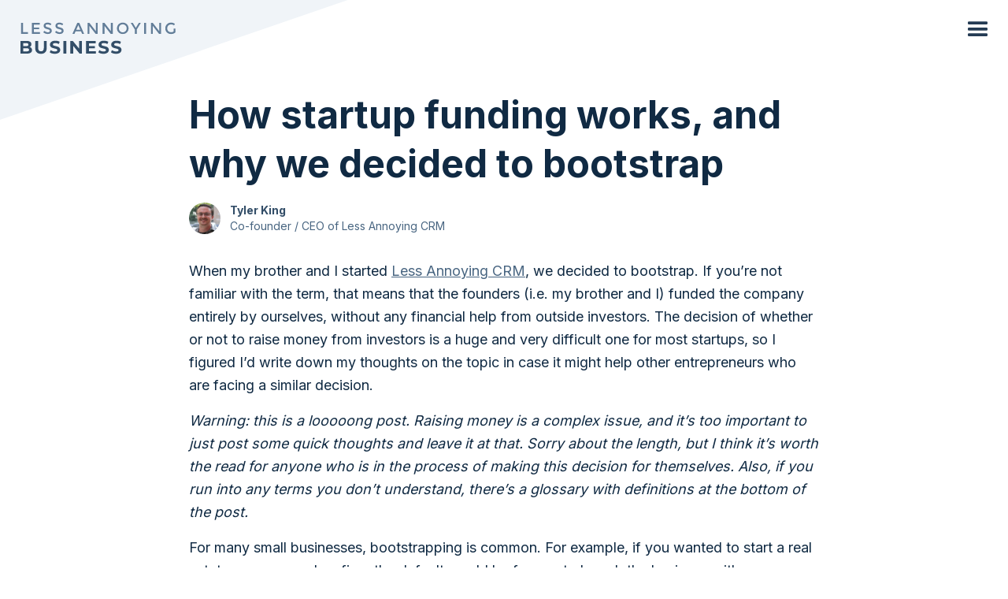

--- FILE ---
content_type: text/html
request_url: https://www.lessannoyingbusiness.com/post/how-startup-funding-works
body_size: 18436
content:
<!DOCTYPE html><!-- Last Published: Mon Nov 11 2024 23:15:00 GMT+0000 (Coordinated Universal Time) --><html data-wf-domain="www.lessannoyingbusiness.com" data-wf-page="6035e8c9103e38dc76ee7169" data-wf-site="60353c7fb3d118a3c87783b5" lang="en" data-wf-collection="6035e8c9103e380946ee7167" data-wf-item-slug="how-startup-funding-works"><head><meta charset="utf-8"/><title>How startup funding works, and why we decided to bootstrap</title><meta content="Raising money from investors is one of the most fundamental startup topics, but most people don&#x27;t really understand how it works. This post explains it from start to finish." name="description"/><meta content="How startup funding works, and why we decided to bootstrap" property="og:title"/><meta content="Raising money from investors is one of the most fundamental startup topics, but most people don&#x27;t really understand how it works. This post explains it from start to finish." property="og:description"/><meta content="https://cdn.prod.website-files.com/6035e8c8125398ad4850c521/605d570d371fba0bcf67ad84_og%20image%20-%20funding.jpg" property="og:image"/><meta content="How startup funding works, and why we decided to bootstrap" property="twitter:title"/><meta content="Raising money from investors is one of the most fundamental startup topics, but most people don&#x27;t really understand how it works. This post explains it from start to finish." property="twitter:description"/><meta content="https://cdn.prod.website-files.com/6035e8c8125398ad4850c521/605d570d371fba0bcf67ad84_og%20image%20-%20funding.jpg" property="twitter:image"/><meta property="og:type" content="website"/><meta content="summary_large_image" name="twitter:card"/><meta content="width=device-width, initial-scale=1" name="viewport"/><link href="https://cdn.prod.website-files.com/60353c7fb3d118a3c87783b5/css/less-annoying-business.webflow.6d9cf6f57.min.css" rel="stylesheet" type="text/css"/><link href="https://fonts.googleapis.com" rel="preconnect"/><link href="https://fonts.gstatic.com" rel="preconnect" crossorigin="anonymous"/><script src="https://ajax.googleapis.com/ajax/libs/webfont/1.6.26/webfont.js" type="text/javascript"></script><script type="text/javascript">WebFont.load({  google: {    families: ["Inter:regular,600,700"]  }});</script><script type="text/javascript">!function(o,c){var n=c.documentElement,t=" w-mod-";n.className+=t+"js",("ontouchstart"in o||o.DocumentTouch&&c instanceof DocumentTouch)&&(n.className+=t+"touch")}(window,document);</script><link href="https://cdn.prod.website-files.com/60353c7fb3d118a3c87783b5/6035e6fec140393586348451_favicon.png" rel="shortcut icon" type="image/x-icon"/><link href="https://cdn.prod.website-files.com/60353c7fb3d118a3c87783b5/6035e7039b3c225f78901611_webclip.png" rel="apple-touch-icon"/><script async="" src="https://www.googletagmanager.com/gtag/js?id=G-JMBT105S6B"></script><script type="text/javascript">window.dataLayer = window.dataLayer || [];function gtag(){dataLayer.push(arguments);}gtag('js', new Date());gtag('config', 'G-JMBT105S6B', {'anonymize_ip': false});</script>

<style>
  .embed-container {
    position: relative;
    padding-bottom: 56.25%;
    height: 0;
    overflow: hidden;
    max-width: 100%;
    margin-bottom: 30px;
  }
  .embed-container iframe, .embed-container object, .embed-container embed {
    position: absolute;
    top: 0;
    left: 0;
    width: 100%;
    height: 100%;
  }
</style></head><body><div><div data-animation="over-right" class="navbar w-nav" data-easing2="ease-in" data-easing="ease-out" data-collapse="all" role="banner" data-no-scroll="1" data-duration="400" data-doc-height="1"><div class="topleftangle"></div><div class="container w-container"><a href="/" class="brand w-nav-brand"><img src="https://cdn.prod.website-files.com/60353c7fb3d118a3c87783b5/6035ced52bc7e60e6990516c_LAB-logo.svg" loading="lazy" alt="Less Annoying Business" class="image"/></a><nav role="navigation" class="nav-menu w-nav-menu"><div class="navsymbol"><img src="https://cdn.prod.website-files.com/60353c7fb3d118a3c87783b5/62deb4fb2baf3ee18c31a233_tyler_small.jpg" loading="lazy" alt="" class="image-4"/><div class="text-block-3">Hi, I&#x27;m Tyler</div><div class="text-block-4">I started <a href="https://www.lessannoyingcrm.com" target="_blank">a small business</a> with my brother back in 2009 that now has 19 employees and over $3.5 million in annual revenue. This website is a place to share the lessons learned along the way.</div><a href="https://bsky.app/profile/tylerking.app" target="_blank" class="navlink w-inline-block"><img src="https://cdn.prod.website-files.com/60353c7fb3d118a3c87783b5/67328f89f941afd7c2603ebb_Bluesky.svg" loading="lazy" alt="" class="navicon"/><div class="navlinktext">Follow me on Bluesky</div></a><a href="/about" class="navlink w-inline-block"><img src="https://cdn.prod.website-files.com/60353c7fb3d118a3c87783b5/6035b052103e3806c8ed9b70_icons8-about.svg" loading="lazy" alt="An info bubble" class="navicon"/><div class="navlinktext">About this website</div></a><a href="https://www.startuptolast.com/" target="_blank" class="navlink w-inline-block"><img src="https://cdn.prod.website-files.com/60353c7fb3d118a3c87783b5/6035b0529149d5270e46dde5_icons8-headphones.svg" loading="lazy" alt="Headphones" class="navicon"/><div class="navlinktext">Podcast</div></a><a href="/browse" class="navlink w-inline-block"><img src="https://cdn.prod.website-files.com/60353c7fb3d118a3c87783b5/6035b0529b3c22591e8f63e4_icons8-binoculars.svg" loading="lazy" alt="Binoculars" class="navicon"/><div class="navlinktext">Browse all content</div></a><a href="/search" class="navlink w-inline-block"><img src="https://cdn.prod.website-files.com/60353c7fb3d118a3c87783b5/6035b052542efb7e37021aff_icons8-search.svg" loading="lazy" alt="Search icon" class="navicon"/><div class="navlinktext">Search this site</div></a></div></nav><div class="menu-button w-nav-button"><div class="icon w-icon-nav-menu"></div></div></div></div></div><div class="pagemargin"><div class="blogpostcontainer w-container"><h1 class="heading-3">How startup funding works, and why we decided to bootstrap</h1><div class="byline"><a href="/about" class="link-block nounderline w-inline-block"><img src="https://cdn.prod.website-files.com/6035e8c8125398ad4850c521/6035fe1030dbf422d31ba0c0_small.jpg" loading="lazy" alt="" class="image-2"/><div class="div-block-5"><div class="bylinename">Tyler King</div><div class="bylinetitle">Co-founder / CEO of Less Annoying CRM</div></div></a></div><div class="blogpostcontent w-richtext"><p>When my brother and I started <a href="https://www.lessannoyingcrm.com" target="_blank">Less Annoying CRM</a>, we decided to bootstrap. If you’re not familiar with the term, that means that the founders (i.e. my brother and I) funded the company entirely by ourselves, without any financial help from outside investors. The decision of whether or not to raise money from investors is a huge and very difficult one for most startups, so I figured I’d write down my thoughts on the topic in case it might help other entrepreneurs who are facing a similar decision.</p><p><em>Warning: this is a looooong post. Raising money is a complex issue, and it’s too important to just post some quick thoughts and leave it at that. Sorry about the length, but I think it’s worth the read for anyone who is in the process of making this decision for themselves. Also, if you run into any terms you don’t understand, there’s a glossary with definitions at the bottom of the post.</em></p><p>For many small businesses, bootstrapping is common. For example, if you wanted to start a real estate agency or a law firm, the default would be for you to launch the business with your own money and start generating revenue right away, which would fund future growth. Sure, you could try to find investors, but it wouldn’t be expected of you.</p><p>Startups, on the other hand, are assumed to need investors. This is so built into the startup community that if you go to any startup events (conferences, hackathons, trade shows, etc.) you’ll notice that almost every conversation is about raising money. I think this is dangerous, because raising money is too important of a decision to make without thinking very critically about it.</p><p>While startups can raise money from a number of sources, the main one is venture capital, or VC for short. This post is specifically about raising money from VCs, although it’s possible that similar arguments would apply if you’re raising from other sources.</p><p><em>Note: VC can stand for venture capital (the money you raise), or venture capitalist (the people you raise the money from).</em></p><blockquote><strong><em>Other types of funding</em></strong><em><br/>Venture Capital isn’t the only way for startups to raise money. In the early stages, startups can also get money from family, friends, angel investors (private investors putting their own money toward early stage deals), grants, crowdfunding, and more. This post focuses on venture capital because it dominates the startup ecosystem, but keep in mind that there are other options out there, at least when you’re small.</em></blockquote><p>In order to decide whether or not you want to raise money from VCs, it’s important to understand how venture capital works. I’m going to start out by describing how the VC model works when everything goes according to plan. Then I’ll explain some scenarios where the VC doesn’t work, or where it might work for the investor, but not for the entrepreneur. There’s not a one-size-fits-all solution, so my hope is that you can use this information to decide what’s best for you and your business.</p><h2>How a VC (Venture Capital) firm works</h2><p>There are countless VC firms out there and they’re not all the same, so I’m going to be generalizing a bit here. The specifics might vary, but the fundamentals I’ll describe here should apply to almost every VC firm.</p><p><em>Note: A VC firm is made up of one or more “General Partners”. When I talk about a venture capitalist or a venture capital firm, I’m really talking about the general partners who manage that firm.</em></p><p>The first thing a VC firm has to do is raise a “fund” which is a pool of money that they can use to invest in startups. So even though we think of VCs as investors themselves, the first step is for them to ask other investors for money, just like startups do (pretty meta, huh?). They’ll set some amount they want to raise (the total sum varies, but it’s not uncommon for it to be in the hundreds of millions) and collect it from sources like wealthy private citizens, hedge funds, or even the general partners themselves. The people who invest in a VC fund are called LPs (Limited Partners).</p><p>Once the money is raised, the VC firm will go out and invest it. Many VC funds have some sort of “investment thesis,” which is basically a theme for the types of investments they’re seeking. For example, some funds might be specifically looking to invest in consumer social networks, while others might focus on enterprise software-as-a-service. Whatever the thesis is, the VCs will go out and find companies that match that thesis and invest in them.</p><p>When a VC makes an investment, what they’re really doing is purchasing partial ownership of the startup in exchange for some amount of money. The amount of money can vary from a few hundred thousand dollars for early stage companies to billions for later stage companies.</p><p>When a VC firm makes an investment, they obviously do so with the hopes of making money off the deal. Money is almost always made from a “<strong>liquidation event</strong>” also referred to as an “<strong>exit</strong>”. In this case, “liquidation” refers to an opportunity where the owners of stock in the company are able to sell (or liquidate) their stock. In Startup Land, there are two common types of exits: acquisitions and going public.</p><p>An acquisition is by far the most common type of exit. This is where a bigger company buys the startup outright. So for example, if you were to start a company that makes an awesome email spam filtering app, Google might acquire you in order to incorporate your technology into their Gmail product. They’d give you some amount of money (either in the form of cash or Google stock) and you’d give them your company.</p><p>Going public is much less common to the point that many startups aren’t even trying to do this. I’m simplifying things a bit here, but when a company goes public, they&#x27;re listing themselves on the stock market so that anyone who owns stock in that company can sell it just like they would any other publicly traded stock. This can be done in a variety of different ways, but an IPO (initial public offering) is the most common way for companies to go public.</p><p>Whether it’s an acquisition or an IPO, venture capitalists rely on these exits to turn their stock into cash, because they have to pay their LPs back. <strong>This is important: In most cases, a VC firm is expected to pay back their LPs significantly more than the initial investment within 10 years of when they raised the fund</strong>. If the VCs can’t pay them back in that time frame, the fund is considered a failure. Even if the VC firm owns stock in very promising startups, if they can’t sell that stock for cash within that 10 year timeframe, then it’s not considered a good investment.</p><p>Ok, so far so good. We’ve gone over the basics of how a VC firm works, now let’s look at how it works from the other side of the table.</p><h2>How VC works from an entrepreneur’s perspective</h2><p><em>I’ve already said this, but let me remind you once again that I’m generalizing here, and there are certainly exceptions that don’t follow this exact model I’m describing.</em></p><p>So let’s say you’re an entrepreneur about to found your first startup. You probably start out with an idea, maybe build a prototype, and talk to a few potential customers to collect feedback and validation. Things are looking good, and now it’s time to turn it into a real company.</p><p>There’s just one problem: it costs money to start a company. You need to hire a programmer to build the product, and maybe a salesperson to sell it. It’s just a matter of time before you’ll have customers and you’ll need to start hiring support reps. You need to get a real office, and you have to spend money on marketing, and for some reason it seems like there is a never-ending stream of issues that can only be addressed with the help of expensive lawyers and accountants. Unless you’re lucky enough to already be rich, you probably can’t afford all of that on your own, so you need to go find some help. That’s where venture capital comes in.</p><p>You put together a pitch deck and hustle your way to introductions with a few VC firms. You convince one or two of them that your company has real promise, and they write you a check in exchange for part of your company (let’s say $500,000 for 30%). There’s just one catch: they want to have a seat on your board of directors so that they can make sure their money is being well spent. The good news is that they have all kinds of connections and experience, so having someone like that on the board is a no brainer for you.</p><p>Now you take that $500k and start spending it. You hire employees, move into a flashy new office space, and get a cool billboard advertisement so you can see your logo every day on your drive to work. All of these expenses add up, and you now have what you call a “<strong>burn rate</strong>” which is basically the amount of money you’re losing each month. It’s basically the opposite of profits. Using the burn rate, you can calculate your “<strong>runway</strong>” which is the amount of time you have before you completely run out of money. For example if you’re burning $40k/month with $500k in the bank, then you have just over 12 months of runway.</p><p>$40k/month is a lot of ground to make up, which means that there’s a good chance you won’t be able to become profitable before you run out of money. No problem. If you need more money, you can just get more from VCs. As long as you’re growing the way you’re supposed to, you can do another round of pitches for the VCs, just like you did the first time. There’s even a good chance that the firm that invested in you the first time will want to do so again. And you don’t have to raise all the money from one firm. Normally a group of VCs will band together so that they spread out the risk of the investment, which means you really only need to get a small amount from each VC.</p><p>So you raise a second round of funding. This time you’ll need more money (after all, you’re growing, right?) but your company is worth more, so the overall dilution might not be that bad. Maybe you lose another 30% of the company, but this time they give you $2 million. I’m over-simplifying how this works, but you get the idea.</p><p>VCs want their portfolio companies to spend money quickly, because that’s a sign of aggressive growth, and it generally leads to a faster exit. So now that you have more money, it’s expected that you will hire more people, get a bigger office, and spend more on marketing. After raising the second round of money, your burn rate might go from $40k/month to $110k, which means you have about 18 months of runway. And of course if you’re still not profitable by the time you run out of that money, you can just do another, even bigger round.</p><p>There’s no official definition for these different rounds, but normally the first money you raise is called a “seed round” and the next rounds are called “series A”, “series B” and so on. Once again, this isn’t a strict definition, but the seed round is normally used to fund the initial stage of your company where you’re finding product/market fit, and the following rounds are meant to help with scaling.<br/></p><figure class="w-richtext-align-center w-richtext-figure-type-image"><div><img src="https://cdn.prod.website-files.com/6035e8c8125398ad4850c521/605d710f1ebcd765dd276f9e_runway.png" loading="lazy" alt=""/></div><figcaption><br/>Imagine your startup is a plane on a runway. Each round of funding you raise extends the runway to give you more time to take off (i.e. get profitable). If you&#x27;re about to hit the end of the runway and you haven&#x27;t taken off yet, you need to raise another round to extend the runway, or else your startup will crash and burn.</figcaption></figure><p>If everything goes according to plan, eventually your startup will get noticed by larger companies, and hopefully they will want to acquire you. Maybe you’re starting to take a chunk out of the revenues of your larger competitor (like Instagram did to Facebook). Or maybe your technology would be a key differentiator for an already established product (like Siri was for Apple). Or maybe a major player is interested in getting into your space, and it would be easier to buy you than start from scratch (like Google did with Android). The point is, if you’re successful enough, an acquisition is likely.</p><p>This is basically the pinnacle of the startup game for many entrepreneurs. Google comes to you and offers you $1 billion for your company. Obviously your investors own a huge piece of the pie, but you’re still probably making hundreds, or at least tens of millions of dollars. This is way more than you&#x27;d make working for someone else, and your investors got paid back a significant return on their investment, so they’re happy. Everyone wins!</p><p>So far I’ve described a pretty rosy picture of how venture capital works, both from the VC’s perspective and the entrepreneur’s. You might be wondering why we decided to forgo raising money given the obvious benefits. Let’s discuss that…</p><h2>The downsides of raising money</h2><p>When VC works, it’s a wonderful thing. A startup can grow much faster with the extra capital, and the experience and connections a VC brings to the table can be invaluable. However, VC doesn’t normally work. You’ve probably heard the statistics about how most startups fail. Well, those numbers apply even to promising VC-backed startups. <a href="http://www.wsj.com/articles/SB10000872396390443720204578004980476429190" target="_blank">One study</a> found the 75% of VC-backed startups fail to return investors&#x27; capital. Of the remaining 25%, many still don&#x27;t provide enough returns to be considered a good investment.</p><p><strong>You counter argument might be: </strong>“who cares, all startups are risky. Raising VC money can’t hurt your chances.”</p><p>It might seem that way, but it’s not that simple. Think about the economics of a VC firm if they know that they&#x27;ll lose money on the majority of the companies they invest in. What does that say about the rare successful companies? In a situation like that, it’s not enough for a success to just provide a solid return on investment. It has to provide enough money to make up for all of the other companies that failed. For a normal investment, doubling in 5-10 years would be pretty good, and tripling would be amazing. But because of the high failure rate, a company needs to return at least 10 times the initial investment in less than 10 years in order for the overall VC fund to be considered a success.</p><p>This means that in order to live up to expectations, a startup that raises VC money has to grow fast. There’s no such thing as a modest success anymore because if you’re not making up for all the other failures, you’re a failure too. You can’t take a “slow but steady” approach. You can’t hedge your bets. You can’t be careful or deliberate or cautious, or any other words that normally mean “smart”. You’re sprinting to the finish line and anything that slows you down or reduces your upside must be discarded. This approach increases your upside, but it does so at the expense of your overall chance of success.</p><p><strong>Counter argument:</strong> “VCs aren’t stupid. They have money on the line too, so they wouldn’t want you to run the company poorly”</p><p>This really gets to the crux of the issue: <strong>An entrepreneur’s interests aren’t necessarily aligned with a VC’s interests</strong>.</p><blockquote><strong><em>A thought experiment:</em></strong><em><br/>Imagine that you get to choose between two outcomes after exiting your startup: Option A: you have a 1% chance of making $100 billion, and a 99% chance of making nothing. Option B: you have a 100% chance of making $100 million. Which would you choose?</em></blockquote><p>The rational answer is Option A. 1% x 100 billion = an expected outcome of 1 billion dollars. That’s 10 times the expected outcome of Option B! If you could place this same bet over and over again and you picked Option A each time, it would just be a matter of time before you struck it big and made a ton of money.</p><p>VCs get to do that. They can place these incredibly risky but high upside bets on many different companies at once hoping that just one of them will pan out. But an entrepreneur doesn’t get to do that. You can only work on one company at a time, and if it fails, you’re left with nothing. Sure, you’d rather have $100 billion than $100 million, but let’s be honest, would that extra $99.9 billion dollars really change your life that much? I’m guessing that most people would take Option B even though it’s not the “rational” thing to do. But because your investors wouldn&#x27;t be satisfied by option B, so you might not get to pick that option even if you want to.</p><p><strong>Counter argument:</strong> “Ok, I just won’t play that game. I’ll take the VC money and then take a more conservative approach”.</p><p>Good luck. If you tell a VC that you want to take a more conservative approach, you’re going to have a hard time getting them to invest in you. And this isn’t because the VCs are evil or greedy. They have their own investors who they have to answer to, and they wouldn’t be doing their jobs if they invested in a business that didn’t fit their interests. <a href="https://medium.com/@bryce/the-end-of-indie-6e1b92d90b09" target="_blank">Here&#x27;s an example of a VC that tried to go after safer but lower upside investments</a> which in turn caused all their investors to back out so they had to close down the fund.</p><p>Unless you plan on lying to your investors, you won’t be able to raise money without playing the game by their rules.</p><p><strong>Counter argument:</strong> “What’s so bad about growing fast and trying to become a huge success. That’s what I want to do anyway.”</p><p>The problem isn’t so much the ambition, it’s the time frame for which you’re optimizing. VCs have to provide returns to their LPs relatively quickly, so they’re in much more of a hurry than you might be. VCs want to maximize the value of the company over the next 5-10 years regardless of where that leaves your company in 15 years. This can lead to short-sighted decisions that don’t necessarily align with the founder’s vision.</p><p>It’s also possible for you to grow your startup to the point of being very successful (e.g. worth $100 million) but what seems huge to you might not be huge to a VC. It’s not unheard of for VCs to pressure already successful businesses into making bad decisions in an effort to grow even faster.</p><p><strong>Counter argument:</strong> “I’m not giving up a controlling stake in my company, so if I’m ever pressured to make a short-sighted decision, I’ll just ignore the VCs and do what’s right for the business.”</p><p>Sure, that’s a possibility, but it’s not very likely that you’ll be able to pull it off. As soon as you raise money from a VC, you’ll be expected to start spending it. You’re all about growth, and that means spending on hiring and spending on marketing and spending on all kinds of other things that will help get you to the next level. The problem is that once you run out of money, you can’t just stop all your expenses and go back to normal. Unless you’re one of the rare companies that can become profitable before hitting the end of your runway after just one round of funding, you’ll end up where almost every company does: you’ll need to raise another round.</p><p>Of course, if your business is showing any signs of weakness at all, you won’t be able to raise that extra round and you’ll just fail then and there (now that 75% failure rate makes more sense). But even if things are going amazingly well, you’ll still need to raise more money, and that will in turn require you to start spending even more aggressively which will lead to yet another round of funding. After two or three of these, it’s very unlikely that you’ll still own more than 50% of your business, and at that point, you lose control. You’re not the majority shareholder anymore, so if you decide not to follow the VC playbook, then guess what happens…</p><blockquote><strong><em>A short history of founders losing control of their own companies</em></strong><em><br/>This happens all the time so I can’t come close to covering all of the examples, but here are just a few quick case studies.</em><strong><em><br/><br/>Get Satisfaction</em></strong><em> was acquired for an undisclosed amount, after previously raising money at a $50 million dollar valuation. Sounds like a success, right? Well, the founder was forced out five years earlier, and </em><a href="http://www.businessinsider.com/get-satisfaction-founder-says-he-got-nothing-when-company-was-acquired-2015-4" target="_blank"><em>he said that he made absolutely nothing from the acquisition</em></a><em>.</em><strong><em><br/><br/>Steve Jobs</em></strong><em> is generally considered to be one of the greatest tech CEOs in history. A once-in-a-generation visionary. And yet </em><a href="http://www.businessinsider.com/apple-had-no-choice-with-steve-jobs-2013-9" target="_blank"><em>even he was not immune from the wrath of his board of directors</em></a><em> during his first tenure at Apple. They essentially forced him out of the company that he created, and Apple nearly collapsed entirely before inviting him back to resurrect what appeared to be a doomed business. Even if you believe that the board was right for firing Jobs, it should concern any founder that the most iconic person in our industry wasn’t able to raise money without completely losing control of his company.</em><strong><em><br/><br/>Uber</em></strong><em> is one of the biggest successes of the last decade, and yet </em><a href="https://www.nytimes.com/2017/06/21/technology/uber-ceo-travis-kalanick.html" target="_blank"><em>their founder/CEO was forced to resign</em></a><em> by investors. In this case the founder actually still had control of the board, but the investors were able to force him out by blocking any future fundraising which would have effectively ended the company had he not resigned. Like the Steve Jobs example, the board was probably right to oust him, but it&#x27;s still alarming that it was even possible.<br/><br/>The </em><strong><em>WeWork</em></strong><em> story is a bit more complicated than just the founder getting fired (</em><a href="https://www.vanityfair.com/news/2019/09/adam-neumann-wework-resigned" target="_blank"><em>although that did happen</em></a><em>). The company raised billions of dollars from a giant VC fund called SoftBank which in turn led to the company growing unsustainably fast to justify the large investment. Just before going public, the whole thing imploded, the founder/CEO was forced out, and the company wasn&#x27;t forced to stay private.</em><strong><br/><br/>Of course there are exceptions. Google and Facebook are both still controlled by their founders, mostly thanks to a clever trick they used to allow them to sell stock without giving up voting rights on the board. If you believe that investors will be as high on you as they were on Facebook and Google then you’ve got a chance of doing that yourself, but most entrepreneurs won’t find themselves in that position.</strong></blockquote><p>I want to re-iterate that I’m not saying VCs are acting incorrectly. It’s very possible that they’re better at running a company than you are (or than I am), but the point is that their interests may be totally misaligned with yours. If you’re an entrepreneur who hasn’t raised money yet, then you control your own destiny. As soon as you take your first round of funding, you’re hopping on a rollercoaster and you don’t have much say in where it takes you. This doesn’t mean that you shouldn’t do it, but you should understand the quid pro quo before taking that leap.</p><h2>But the biggest problem with VC is the exit</h2><p>Everything I’ve said above should give you plenty of reason to question whether or not venture capital is right for you, but there’s a much more fundamental problem I have with the VC model: <strong>VCs require an exit</strong>.</p><p>Maybe you read everything in the previous section and thought, “no big deal, I’m willing to take that risk in order to grow my company faster.” That’s fine, but you should also understand that there are only two acceptable ends to a VC-backed startup, and those are to get acquired or go public. Nothing else will be considered a success. And realistically, going public is incredibly rare, so almost every VC-backed company is shooting for an acquisition.</p><p>I’m going to put this in big bold letters because to me, it’s the most important part of this post: <strong><em>Exiting is bad for your customers.</em></strong></p><p>When a startup gets acquired, it’s almost always terrible news for the people using that startup’s product. Many acquisitions result in the startup’s product getting shut down entirely (<a href="http://ourincrediblejourney.tumblr.com/" target="_blank">here’s a hilarious blog</a> that just reposts startups trying to spin this is a good thing) and those that aren’t shut down normally fade into obscurity (<a href="http://www.wired.com/2013/05/yahoo-acquisition-snafus/" target="_blank">here are just a few</a> companies that Yahoo mismanaged into ruin, and that list doesn’t even include the two saddest ones: Delicious and Flickr). Even going public is bad for customers because if you think VCs are short sighted, wait until you see investors of public companies. In order to keep the investors happy, you literally have to grow every quarter forever! The reason big companies all treat their customers like crap isn’t because they’re evil, it’s because their shareholders demand revenue growth, and that sometimes means squeezing money out of unhappy customers.</p><p>I didn’t start a company to become rich or famous. There are much easier ways to do both of those things. I started Less Annoying CRM in order to pursue our mission: to help small businesses succeed. How can I do that if I sell my company to someone else who doesn’t share that mission? How can I do that if my primary goal is to represent the interests of my investors? I expect that it will take the rest of my professional life to even come close to having the impact that I hope this company can have, and selling it after a few years would be a betrayal to myself and to my customers.</p><p>I’m sure your mission is different from mine, but unless it is to “maximize shareholder value” then it doesn’t align with the interest of investors.</p><h2>What’s the alternative?</h2><h3>Bootstrapping</h3><p>Earlier in this post, I mentioned that my brother and I made the decision to bootstrap Less Annoying CRM. Bootstrapping can take many different forms, but it basically just means that one way or another, the startup avoids ever taking money from investors. There will normally be two stages to bootstrapping:</p><p><strong>Initial investment<br/></strong>Pretty much every business needs some money to get started. This is because there will be expenses right from the start (the living expenses of the founders if nothing else) but it normally takes a while before you’re able to start bringing in revenue. So until your revenue is greater than your expenses (i.e. before you’re profitable) you’ll need some other way to pay the bills.</p><p>In our case, this meant working other jobs. Bracken’s background is in biological engineering, so he worked at a pharmaceutical company full time and worked on LACRM during nights and weekends. I was lucky enough to get an offer to do consulting for my previous company, so I spent 10-20 hours per week doing that which covered my living expenses, and the rest of my time was spent on LACRM.</p><p>There are all kinds of ways to bootstrap your way to profitability. Maybe you have enough money saved up that you can cover your expenses purely with savings. Maybe you can start out doing consulting work to pay the bills, and gradually transition that into product development. Maybe you can just live in your parents’ basement and eat home cooking until you start making money. Whatever you do, the key to bootstrapping is to buy yourself time until you’re profitable.</p><p><strong>Funding the business with cash flow</strong><br/>The sacrifices I described above are only temporary. Once your business starts bringing in money, you can use that to fund everything from then on. Eventually you’ll be making enough money to pay the founders. And then you’ll make a bit more and you can hire your first employee. A bit more money and you can get a real office. If things go well, at some point you’ll be able to reinvest enough of your profits back into the business that it will be as if you raised money from investors, except without giving up any control.</p><p><strong>The key is patience</strong>. If you raise money from VCs, you can get up and running almost immediately. You’ll be able to invest in hyper growth, and as long as your metrics keep looking good, you can always raise more money to fund even faster growth. Bootstrapping takes a lot longer to get to that scaling phase, but in my opinion, it leaves you with many more options once you get there. For example, since we don’t have any shareholders to worry about, we can do things that aren’t really considered “good business” like charging low prices and going after micro-businesses which are generally considered bad customers for startups. But because we aren’t required to maximize shareholder value, that’s not a problem for us. Even better, because our approach doesn’t appeal to VCs, all of our VC-backed competitors will have a tough time competing in our niche.</p><p>Bootstrapping isn’t for everyone, but it’s a great option if you can pull it off, so I strongly encourage you to give it serious consideration.</p><h3>Raising from other types of investors</h3><p>If you can&#x27;t fully bootstrap, you might consider something in between bootstrapping and raising from VCs. You can do this by raising a small round to allow yourself to focus on your startup full-time and get to profitability, but otherwise behave just like a bootstrapper. There are different terms for this (&quot;fundstrapping&quot; is one I hear from time to time).</p><p>The thing is, traditional VCs won&#x27;t invest in fundstrapped companies because it doesn&#x27;t fit their &quot;boom or bust&quot; model. This is still a relatively new area, but right now, the two main firms I know investing in this type of startup are <a href="https://earnestcapital.com/" target="_blank">Earnest Capital</a> and <a href="https://tinyseed.com/" target="_blank">TinySeed</a> (disclosure: I&#x27;m an investor in Earnest). Those firms take slightly different approaches, but the key is that they don&#x27;t take a board seat, don&#x27;t pressure you to raise more money or exit, and they align incentives with founders. If you want to read a bit more about why this style of investing might work even though VCs don&#x27;t like it, I suggest reading the first section of <a href="https://earnestcapital.com/investment-memo-fund-2/" target="_blank">this article</a> about how software is entering the deployment age.</p><h3>Revenue-based financing</h3><p>Whether you bootstrap or fundstrap, you really just need to get to the point where you&#x27;re profitable, and then you can fund the business with cashflow. However, if you get to that point and you want to grow a bit faster, there are options that allow you to basically borrow money. This is sort of like borrowing money from a bank, but banks normally expect collateral, and most startups don&#x27;t have collateral. With revenue-based financing, you&#x27;re basically promising the lender a share of your cash flow in place of collateral. This obviously only works once you&#x27;re making money, but if you&#x27;re at that point, you can consider options like <a href="https://www.pipe.com/" target="_blank">Pipe</a>, <a href="https://stripe.com/capital" target="_blank">Stripe Capital</a>, and <a href="https://www.lightercapital.com/" target="_blank">Lighter Capital</a>.</p><p>Warning: As of this writing (2021) all of these options seem extremely expensive to me. Unless you have a way to invest money on acquiring new customers with a very short payback period, I&#x27;d be cautious about revenue-based financing.</p><h2>So when should you raise venture capital?</h2><p>I just spent a long time railing on VC, so it’s time to pull back a little bit. As much as I dislike the VC model, I don’t think that every entrepreneur should make the decision that my brother and I made. I just think that if a founder is going to raise money, they should do so with their eyes wide open.</p><p>Venture capital is a tool. Like all tools, it can be useful in the right situation, but it’s not the solution to every problem. Here are a few situations where I believe VC is the right tool for the job:</p><p>If your vision would be impossible to achieve without outside capital, then go the VC route. For example, companies like Uber and WeWork required massive capital investments long before either company could become profitable (note: Neither company is profitable as of this writing, so interpret that how you will). If they had tried to become profitable early on, it would have killed their growth, and something like Uber is a “winner take all” market, so growing slowly simply isn’t an option. Bootstrapping isn&#x27;t always an option.</p><p>If you see yourself as a serial entrepreneur, and you want to jump from one company to the next every few years, then go the VC route. I personally am horrified at the idea of putting in all of this hard work to build up a company only to exit and having to start over from scratch, but I have some good friends who think that sounds great. They prefer the process of creating new things, and once they build a working company, they want to hand it off to someone else so they can start something new. If that sounds like you, then it’s likely that your interests are well aligned with VCs, so go for it.</p><p>If you’re not in a position to put in the up-front work of bootstrapping, then raising money probably makes sense. Maybe you don’t have much money saved up and you have a family that depends on you for income. Or maybe you just don’t have the patience to invest a few years in a project before you’re able to start scaling. If that sounds like you, I&#x27;d still suggest looking at the fundstrapping approach I mentioned above, but VC might be a better fit depending on your goals.</p><h2>Conclusion</h2><p>I’ve given some good reasons to bootstrap, and some good reasons to raise VC. Ultimately it’s up to each founder to decide for themselves what’s best for their startup, but I hope this post has given you a few new ideas on how to approach that decision.</p><p>Regardless of where you land on this issue, I’d like to leave you with this thought: right now the startup community is singularly focused on the VC model. This creates tunnel vision which is terrible for innovation. If we want to continue improving and moving forward, we should make an effort to be more inclusive of all kinds of different startup approaches, not just the ones that fit a certain model.</p><p>If you&#x27;d like to learn more about how to run a business without signing your soul over to VCs, I have a podcast called <a href="https://www.startuptolast.com/" target="_blank">Startup to Last</a> which explores how to run a startup in a sustainable way.</p><p><em>I know this post was long, so congratulations on making it this far! I’d love to hear what you think, so why don’t you keep the conversation going by tweeting me </em><a href="https://twitter.com/TylerMKing" target="_blank"><em>@TylerMKing</em></a></p><h2>Glossary</h2><p><strong>Bootstrapping</strong> - funding a business without the help of outside investors. This normally means that the founders use their own money to pay for expenses until the business is profitable, at which point the business is funded with its own revenue.</p><p><strong>VC</strong> - can stand for venture capital or venture capitalist. The former refers to a type of investment that startups often raise to fund their growth. The latter refers to the people who work at the venture capital fund.</p><p><strong>Limited Partners (or “LPs”) </strong>- The people (or organizations) that invest money into venture capital funds. That money is then invested in startups. Limited partners don’t have an active role in the VC fund.</p><p><strong>General Partners (or “GPs”)</strong> - The managers of a VC fund. These are the people who decide which startups to invest in, and it’s common for them to be involved in actively advising startups after investing.</p><p><strong>Exit (or “liquidation event”)</strong> - An event where equity holders in a startup are able to sell their stock. The two main types of exits are acquisitions and going public.<strong>Acquisition</strong> - When one company buys another. For example, Facebook acquired Instagram, which means that all of the Instagram shareholders were paid for their stock in the company.</p><p><strong>IPO (&quot;Initial public offering&quot;)</strong> - The most common way for a company to go public. When a private company first lists themselves on the public stock market. This allows shareholders to sell their stock.</p><p><strong>Burn rate</strong> - The rate at which a startup is spending its cash reserves. For example, a startup might be “burning” $40,000 per month. Profitable companies don’t have burn rates.</p><p><strong>Runway</strong> - The amount of time a startup has before it runs out of money. For example, a company with $1 million in the bank that has a burn rate of $100,000 per month has a runway of 10 months.</p><p><strong>Seed round</strong> - The first round of funding a startup raises. This is normally used by early stage companies to develop an initial prototype and find product/market fit.</p><p><strong>Series A, B, C, etc.</strong> - Each round of funding after the seed round is referred to by a letter like this. There’s no limit to how many rounds a company can raise, although it’s expected that each additional round will be larger than the last, so normally a company will either fail or exit before raising too many additional rounds.</p><p><strong>ROI (Return on Investment)</strong> - The way an investor measures how successful an investment is. If an investor is paid back more than they paid into an investment, then that is considered a positive ROI.</p></div><div><em>Have thoughts on this post? I&#x27;d love to hear from you! </em><a href="https://bsky.app/profile/tylerking.app" target="_blank"><em>Here&#x27;s my Bluesky profile</em></a><em>.</em></div><div class="postfooter"><div class="div-block-7"><div>Posted on  </div><div>Mar 25, 2021</div></div><div class="div-block-6"><div class="text-block-2">Updated on </div><div>Mar 26, 2021</div></div></div></div></div><div class="footer"><a href="/about" class="nounderline footerlink">About me</a><a href="/" class="nounderline footerlink">Home page</a></div><script src="https://d3e54v103j8qbb.cloudfront.net/js/jquery-3.5.1.min.dc5e7f18c8.js?site=60353c7fb3d118a3c87783b5" type="text/javascript" integrity="sha256-9/aliU8dGd2tb6OSsuzixeV4y/faTqgFtohetphbbj0=" crossorigin="anonymous"></script><script src="https://cdn.prod.website-files.com/60353c7fb3d118a3c87783b5/js/webflow.918976ad9.js" type="text/javascript"></script></body></html>

--- FILE ---
content_type: image/svg+xml
request_url: https://cdn.prod.website-files.com/60353c7fb3d118a3c87783b5/6035ced52bc7e60e6990516c_LAB-logo.svg
body_size: 3213
content:
<svg width="201" height="47" viewBox="0 0 201 47" fill="none" xmlns="http://www.w3.org/2000/svg">
<path d="M2.83734 19V5.02H5.19734V16.76H11.5773V19H2.83734ZM26.3855 5.02V7.24H18.9255V10.94H25.6255V13.04H18.9255V16.78H26.6255V19H16.5655V5.02H26.3855ZM36.2714 6.86C35.5914 6.86 35.0314 7 34.5914 7.28C34.1514 7.56 33.9314 7.98667 33.9314 8.56C33.9314 9.12 34.1514 9.55333 34.5914 9.86C35.0314 10.1533 35.9647 10.4733 37.3914 10.82C38.8314 11.1667 39.9114 11.6533 40.6314 12.28C41.3647 12.9067 41.7314 13.8333 41.7314 15.06C41.7314 16.2733 41.2714 17.26 40.3514 18.02C39.4314 18.78 38.2247 19.16 36.7314 19.16C34.5447 19.16 32.6047 18.4067 30.9114 16.9L32.3914 15.12C33.8047 16.3467 35.2714 16.96 36.7914 16.96C37.5514 16.96 38.1514 16.8 38.5914 16.48C39.0447 16.1467 39.2714 15.7133 39.2714 15.18C39.2714 14.6333 39.0581 14.2133 38.6314 13.92C38.2181 13.6133 37.4981 13.34 36.4714 13.1C35.4447 12.8467 34.6647 12.62 34.1314 12.42C33.5981 12.2067 33.1247 11.9333 32.7114 11.6C31.8847 10.9733 31.4714 10.0133 31.4714 8.72C31.4714 7.42667 31.9381 6.43333 32.8714 5.74C33.8181 5.03333 34.9847 4.68 36.3714 4.68C37.2647 4.68 38.1514 4.82667 39.0314 5.12C39.9114 5.41333 40.6714 5.82667 41.3114 6.36L40.0514 8.14C39.6381 7.76667 39.0781 7.46 38.3714 7.22C37.6647 6.98 36.9647 6.86 36.2714 6.86ZM51.2691 6.86C50.5891 6.86 50.0291 7 49.5891 7.28C49.1491 7.56 48.9291 7.98667 48.9291 8.56C48.9291 9.12 49.1491 9.55333 49.5891 9.86C50.0291 10.1533 50.9624 10.4733 52.3891 10.82C53.8291 11.1667 54.9091 11.6533 55.6291 12.28C56.3624 12.9067 56.7291 13.8333 56.7291 15.06C56.7291 16.2733 56.2691 17.26 55.3491 18.02C54.4291 18.78 53.2224 19.16 51.7291 19.16C49.5424 19.16 47.6024 18.4067 45.9091 16.9L47.3891 15.12C48.8024 16.3467 50.2691 16.96 51.7891 16.96C52.5491 16.96 53.1491 16.8 53.5891 16.48C54.0424 16.1467 54.2691 15.7133 54.2691 15.18C54.2691 14.6333 54.0557 14.2133 53.6291 13.92C53.2157 13.6133 52.4957 13.34 51.4691 13.1C50.4424 12.8467 49.6624 12.62 49.1291 12.42C48.5957 12.2067 48.1224 11.9333 47.7091 11.6C46.8824 10.9733 46.4691 10.0133 46.4691 8.72C46.4691 7.42667 46.9357 6.43333 47.8691 5.74C48.8157 5.03333 49.9824 4.68 51.3691 4.68C52.2624 4.68 53.1491 4.82667 54.0291 5.12C54.9091 5.41333 55.6691 5.82667 56.3091 6.36L55.0491 8.14C54.6357 7.76667 54.0757 7.46 53.3691 7.22C52.6624 6.98 51.9624 6.86 51.2691 6.86ZM71.915 15.82L70.515 19H67.995L74.155 5.02H76.675L82.835 19H80.315L78.915 15.82H71.915ZM77.955 13.64L75.415 7.88L72.875 13.64H77.955ZM97.6587 5.02H100.019V19H97.4587L89.5387 8.8V19H87.1787V5.02H89.5387L97.6587 15.46V5.02ZM116.777 5.02H119.137V19H116.577L108.657 8.8V19H106.297V5.02H108.657L116.777 15.46V5.02ZM135.376 8.32C134.43 7.33333 133.263 6.84 131.876 6.84C130.49 6.84 129.316 7.33333 128.356 8.32C127.41 9.30667 126.936 10.5067 126.936 11.92C126.936 13.32 127.41 14.5133 128.356 15.5C129.316 16.4867 130.49 16.98 131.876 16.98C133.263 16.98 134.43 16.4867 135.376 15.5C136.336 14.5133 136.816 13.32 136.816 11.92C136.816 10.5067 136.336 9.30667 135.376 8.32ZM137.116 17.08C135.703 18.4533 133.956 19.14 131.876 19.14C129.796 19.14 128.05 18.4533 126.636 17.08C125.223 15.6933 124.516 13.9733 124.516 11.92C124.516 9.85333 125.223 8.13333 126.636 6.76C128.05 5.37333 129.796 4.68 131.876 4.68C133.956 4.68 135.703 5.37333 137.116 6.76C138.53 8.13333 139.236 9.85333 139.236 11.92C139.236 13.9733 138.53 15.6933 137.116 17.08ZM149.644 19H147.244V13.48L142.044 5.02H144.624L148.444 11.38L152.264 5.02H154.844L149.644 13.48V19ZM159.025 5.02H161.385V19H159.025V5.02ZM178.135 5.02H180.495V19H177.935L170.015 8.8V19H167.655V5.02H170.015L178.135 15.46V5.02ZM196.454 12.2H198.814V16.98C197.494 18.4333 195.607 19.16 193.154 19.16C191.087 19.16 189.354 18.48 187.954 17.12C186.567 15.76 185.874 14.04 185.874 11.96C185.874 9.88 186.581 8.14667 187.994 6.76C189.421 5.37333 191.141 4.68 193.154 4.68C195.167 4.68 196.841 5.26667 198.174 6.44L196.914 8.24C196.367 7.77333 195.814 7.45333 195.254 7.28C194.707 7.09333 194.067 7 193.334 7C191.921 7 190.734 7.46 189.774 8.38C188.814 9.28667 188.334 10.4867 188.334 11.98C188.334 13.46 188.801 14.6533 189.734 15.56C190.667 16.4533 191.794 16.9 193.114 16.9C194.447 16.9 195.561 16.6133 196.454 16.04V12.2Z" fill="#627D98"/>
<path d="M13.731 35.628C14.651 35.9193 15.3717 36.41 15.893 37.1C16.4143 37.7747 16.675 38.6103 16.675 39.607C16.675 41.0177 16.123 42.1063 15.019 42.873C13.9303 43.6243 12.3357 44 10.235 44H1.909V27.9H9.775C11.7377 27.9 13.2403 28.2757 14.283 29.027C15.341 29.7783 15.87 30.798 15.87 32.086C15.87 32.868 15.6783 33.5657 15.295 34.179C14.927 34.7923 14.4057 35.2753 13.731 35.628ZM5.612 30.706V34.501H9.315C10.235 34.501 10.9327 34.34 11.408 34.018C11.8833 33.696 12.121 33.2207 12.121 32.592C12.121 31.9633 11.8833 31.4957 11.408 31.189C10.9327 30.867 10.235 30.706 9.315 30.706H5.612ZM9.959 41.194C10.9403 41.194 11.6763 41.033 12.167 40.711C12.673 40.389 12.926 39.8907 12.926 39.216C12.926 37.882 11.937 37.215 9.959 37.215H5.612V41.194H9.959ZM28.0289 44.276C25.7289 44.276 23.9349 43.6397 22.6469 42.367C21.3742 41.0943 20.7379 39.2773 20.7379 36.916V27.9H24.4639V36.778C24.4639 39.6607 25.6599 41.102 28.0519 41.102C29.2172 41.102 30.1066 40.757 30.7199 40.067C31.3332 39.3617 31.6399 38.2653 31.6399 36.778V27.9H35.3199V36.916C35.3199 39.2773 34.6759 41.0943 33.3879 42.367C32.1152 43.6397 30.3289 44.276 28.0289 44.276ZM45.6719 44.276C44.3992 44.276 43.1649 44.1073 41.9689 43.77C40.7882 43.4173 39.8376 42.965 39.1169 42.413L40.3819 39.607C41.0719 40.113 41.8922 40.5193 42.8429 40.826C43.7936 41.1327 44.7442 41.286 45.6949 41.286C46.7529 41.286 47.5349 41.1327 48.0409 40.826C48.5469 40.504 48.7999 40.0823 48.7999 39.561C48.7999 39.1777 48.6466 38.8633 48.3399 38.618C48.0486 38.3573 47.6652 38.1503 47.1899 37.997C46.7299 37.8437 46.1012 37.675 45.3039 37.491C44.0772 37.1997 43.0729 36.9083 42.2909 36.617C41.5089 36.3257 40.8342 35.858 40.2669 35.214C39.7149 34.57 39.4389 33.7113 39.4389 32.638C39.4389 31.7027 39.6919 30.8593 40.1979 30.108C40.7039 29.3413 41.4629 28.7357 42.4749 28.291C43.5022 27.8463 44.7519 27.624 46.2239 27.624C47.2512 27.624 48.2556 27.7467 49.2369 27.992C50.2182 28.2373 51.0769 28.59 51.8129 29.05L50.6629 31.879C49.1756 31.0357 47.6882 30.614 46.2009 30.614C45.1582 30.614 44.3839 30.7827 43.8779 31.12C43.3872 31.4573 43.1419 31.902 43.1419 32.454C43.1419 33.006 43.4256 33.42 43.9929 33.696C44.5756 33.9567 45.4572 34.2173 46.6379 34.478C47.8646 34.7693 48.8689 35.0607 49.6509 35.352C50.4329 35.6433 51.0999 36.1033 51.6519 36.732C52.2192 37.3607 52.5029 38.2117 52.5029 39.285C52.5029 40.205 52.2422 41.0483 51.7209 41.815C51.2149 42.5663 50.4482 43.1643 49.4209 43.609C48.3936 44.0537 47.1439 44.276 45.6719 44.276ZM56.4289 27.9H60.1549V44H56.4289V27.9ZM80.1218 27.9V44H77.0628L69.0358 34.225V44H65.3558V27.9H68.4378L76.4418 37.675V27.9H80.1218ZM97.777 41.01V44H85.311V27.9H97.478V30.89H89.014V34.386H96.489V37.284H89.014V41.01H97.777ZM107.412 44.276C106.139 44.276 104.905 44.1073 103.709 43.77C102.528 43.4173 101.577 42.965 100.857 42.413L102.122 39.607C102.812 40.113 103.632 40.5193 104.583 40.826C105.533 41.1327 106.484 41.286 107.435 41.286C108.493 41.286 109.275 41.1327 109.781 40.826C110.287 40.504 110.54 40.0823 110.54 39.561C110.54 39.1777 110.386 38.8633 110.08 38.618C109.788 38.3573 109.405 38.1503 108.93 37.997C108.47 37.8437 107.841 37.675 107.044 37.491C105.817 37.1997 104.813 36.9083 104.031 36.617C103.249 36.3257 102.574 35.858 102.007 35.214C101.455 34.57 101.179 33.7113 101.179 32.638C101.179 31.7027 101.432 30.8593 101.938 30.108C102.444 29.3413 103.203 28.7357 104.215 28.291C105.242 27.8463 106.492 27.624 107.964 27.624C108.991 27.624 109.995 27.7467 110.977 27.992C111.958 28.2373 112.817 28.59 113.553 29.05L112.403 31.879C110.915 31.0357 109.428 30.614 107.941 30.614C106.898 30.614 106.124 30.7827 105.618 31.12C105.127 31.4573 104.882 31.902 104.882 32.454C104.882 33.006 105.165 33.42 105.733 33.696C106.315 33.9567 107.197 34.2173 108.378 34.478C109.604 34.7693 110.609 35.0607 111.391 35.352C112.173 35.6433 112.84 36.1033 113.392 36.732C113.959 37.3607 114.243 38.2117 114.243 39.285C114.243 40.205 113.982 41.0483 113.461 41.815C112.955 42.5663 112.188 43.1643 111.161 43.609C110.133 44.0537 108.884 44.276 107.412 44.276ZM123.459 44.276C122.186 44.276 120.952 44.1073 119.756 43.77C118.575 43.4173 117.624 42.965 116.904 42.413L118.169 39.607C118.859 40.113 119.679 40.5193 120.63 40.826C121.58 41.1327 122.531 41.286 123.482 41.286C124.54 41.286 125.322 41.1327 125.828 40.826C126.334 40.504 126.587 40.0823 126.587 39.561C126.587 39.1777 126.433 38.8633 126.127 38.618C125.835 38.3573 125.452 38.1503 124.977 37.997C124.517 37.8437 123.888 37.675 123.091 37.491C121.864 37.1997 120.86 36.9083 120.078 36.617C119.296 36.3257 118.621 35.858 118.054 35.214C117.502 34.57 117.226 33.7113 117.226 32.638C117.226 31.7027 117.479 30.8593 117.985 30.108C118.491 29.3413 119.25 28.7357 120.262 28.291C121.289 27.8463 122.539 27.624 124.011 27.624C125.038 27.624 126.042 27.7467 127.024 27.992C128.005 28.2373 128.864 28.59 129.6 29.05L128.45 31.879C126.962 31.0357 125.475 30.614 123.988 30.614C122.945 30.614 122.171 30.7827 121.665 31.12C121.174 31.4573 120.929 31.902 120.929 32.454C120.929 33.006 121.212 33.42 121.78 33.696C122.362 33.9567 123.244 34.2173 124.425 34.478C125.651 34.7693 126.656 35.0607 127.438 35.352C128.22 35.6433 128.887 36.1033 129.439 36.732C130.006 37.3607 130.29 38.2117 130.29 39.285C130.29 40.205 130.029 41.0483 129.508 41.815C129.002 42.5663 128.235 43.1643 127.208 43.609C126.18 44.0537 124.931 44.276 123.459 44.276Z" fill="#334E68"/>
</svg>


--- FILE ---
content_type: text/javascript
request_url: https://cdn.prod.website-files.com/60353c7fb3d118a3c87783b5/js/webflow.918976ad9.js
body_size: 19263
content:

/*!
 * Webflow: Front-end site library
 * @license MIT
 * Inline scripts may access the api using an async handler:
 *   var Webflow = Webflow || [];
 *   Webflow.push(readyFunction);
 */

(()=>{var pe=(t,l)=>()=>(l||t((l={exports:{}}).exports,l),l.exports);var Ve=pe(()=>{"use strict";window.tram=function(t){function l(e,r){var i=new fe.Bare;return i.init(e,r)}function h(e){return e.replace(/[A-Z]/g,function(r){return"-"+r.toLowerCase()})}function L(e){var r=parseInt(e.slice(1),16),i=r>>16&255,o=r>>8&255,u=255&r;return[i,o,u]}function R(e,r,i){return"#"+(1<<24|e<<16|r<<8|i).toString(16).slice(1)}function y(){}function q(e,r){V("Type warning: Expected: ["+e+"] Got: ["+typeof r+"] "+r)}function W(e,r,i){V("Units do not match ["+e+"]: "+r+", "+i)}function D(e,r,i){if(r!==void 0&&(i=r),e===void 0)return i;var o=i;return Fe.test(e)||!Te.test(e)?o=parseInt(e,10):Te.test(e)&&(o=1e3*parseFloat(e)),0>o&&(o=0),o===o?o:i}function V(e){O.debug&&window&&window.console.warn(e)}function te(e){for(var r=-1,i=e?e.length:0,o=[];++r<i;){var u=e[r];u&&o.push(u)}return o}var Z=function(e,r,i){function o(z){return typeof z=="object"}function u(z){return typeof z=="function"}function a(){}function C(z,F){function d(){var ge=new U;return u(ge.init)&&ge.init.apply(ge,arguments),ge}function U(){}F===i&&(F=z,z=Object),d.Bare=U;var Y,ue=a[e]=z[e],xe=U[e]=d[e]=new a;return xe.constructor=d,d.mixin=function(ge){return U[e]=d[e]=C(d,ge)[e],d},d.open=function(ge){if(Y={},u(ge)?Y=ge.call(d,xe,ue,d,z):o(ge)&&(Y=ge),o(Y))for(var qe in Y)r.call(Y,qe)&&(xe[qe]=Y[qe]);return u(xe.init)||(xe.init=z),d},d.open(F)}return C}("prototype",{}.hasOwnProperty),Q={ease:["ease",function(e,r,i,o){var u=(e/=o)*e,a=u*e;return r+i*(-2.75*a*u+11*u*u+-15.5*a+8*u+.25*e)}],"ease-in":["ease-in",function(e,r,i,o){var u=(e/=o)*e,a=u*e;return r+i*(-1*a*u+3*u*u+-3*a+2*u)}],"ease-out":["ease-out",function(e,r,i,o){var u=(e/=o)*e,a=u*e;return r+i*(.3*a*u+-1.6*u*u+2.2*a+-1.8*u+1.9*e)}],"ease-in-out":["ease-in-out",function(e,r,i,o){var u=(e/=o)*e,a=u*e;return r+i*(2*a*u+-5*u*u+2*a+2*u)}],linear:["linear",function(e,r,i,o){return i*e/o+r}],"ease-in-quad":["cubic-bezier(0.550, 0.085, 0.680, 0.530)",function(e,r,i,o){return i*(e/=o)*e+r}],"ease-out-quad":["cubic-bezier(0.250, 0.460, 0.450, 0.940)",function(e,r,i,o){return-i*(e/=o)*(e-2)+r}],"ease-in-out-quad":["cubic-bezier(0.455, 0.030, 0.515, 0.955)",function(e,r,i,o){return(e/=o/2)<1?i/2*e*e+r:-i/2*(--e*(e-2)-1)+r}],"ease-in-cubic":["cubic-bezier(0.550, 0.055, 0.675, 0.190)",function(e,r,i,o){return i*(e/=o)*e*e+r}],"ease-out-cubic":["cubic-bezier(0.215, 0.610, 0.355, 1)",function(e,r,i,o){return i*((e=e/o-1)*e*e+1)+r}],"ease-in-out-cubic":["cubic-bezier(0.645, 0.045, 0.355, 1)",function(e,r,i,o){return(e/=o/2)<1?i/2*e*e*e+r:i/2*((e-=2)*e*e+2)+r}],"ease-in-quart":["cubic-bezier(0.895, 0.030, 0.685, 0.220)",function(e,r,i,o){return i*(e/=o)*e*e*e+r}],"ease-out-quart":["cubic-bezier(0.165, 0.840, 0.440, 1)",function(e,r,i,o){return-i*((e=e/o-1)*e*e*e-1)+r}],"ease-in-out-quart":["cubic-bezier(0.770, 0, 0.175, 1)",function(e,r,i,o){return(e/=o/2)<1?i/2*e*e*e*e+r:-i/2*((e-=2)*e*e*e-2)+r}],"ease-in-quint":["cubic-bezier(0.755, 0.050, 0.855, 0.060)",function(e,r,i,o){return i*(e/=o)*e*e*e*e+r}],"ease-out-quint":["cubic-bezier(0.230, 1, 0.320, 1)",function(e,r,i,o){return i*((e=e/o-1)*e*e*e*e+1)+r}],"ease-in-out-quint":["cubic-bezier(0.860, 0, 0.070, 1)",function(e,r,i,o){return(e/=o/2)<1?i/2*e*e*e*e*e+r:i/2*((e-=2)*e*e*e*e+2)+r}],"ease-in-sine":["cubic-bezier(0.470, 0, 0.745, 0.715)",function(e,r,i,o){return-i*Math.cos(e/o*(Math.PI/2))+i+r}],"ease-out-sine":["cubic-bezier(0.390, 0.575, 0.565, 1)",function(e,r,i,o){return i*Math.sin(e/o*(Math.PI/2))+r}],"ease-in-out-sine":["cubic-bezier(0.445, 0.050, 0.550, 0.950)",function(e,r,i,o){return-i/2*(Math.cos(Math.PI*e/o)-1)+r}],"ease-in-expo":["cubic-bezier(0.950, 0.050, 0.795, 0.035)",function(e,r,i,o){return e===0?r:i*Math.pow(2,10*(e/o-1))+r}],"ease-out-expo":["cubic-bezier(0.190, 1, 0.220, 1)",function(e,r,i,o){return e===o?r+i:i*(-Math.pow(2,-10*e/o)+1)+r}],"ease-in-out-expo":["cubic-bezier(1, 0, 0, 1)",function(e,r,i,o){return e===0?r:e===o?r+i:(e/=o/2)<1?i/2*Math.pow(2,10*(e-1))+r:i/2*(-Math.pow(2,-10*--e)+2)+r}],"ease-in-circ":["cubic-bezier(0.600, 0.040, 0.980, 0.335)",function(e,r,i,o){return-i*(Math.sqrt(1-(e/=o)*e)-1)+r}],"ease-out-circ":["cubic-bezier(0.075, 0.820, 0.165, 1)",function(e,r,i,o){return i*Math.sqrt(1-(e=e/o-1)*e)+r}],"ease-in-out-circ":["cubic-bezier(0.785, 0.135, 0.150, 0.860)",function(e,r,i,o){return(e/=o/2)<1?-i/2*(Math.sqrt(1-e*e)-1)+r:i/2*(Math.sqrt(1-(e-=2)*e)+1)+r}],"ease-in-back":["cubic-bezier(0.600, -0.280, 0.735, 0.045)",function(e,r,i,o,u){return u===void 0&&(u=1.70158),i*(e/=o)*e*((u+1)*e-u)+r}],"ease-out-back":["cubic-bezier(0.175, 0.885, 0.320, 1.275)",function(e,r,i,o,u){return u===void 0&&(u=1.70158),i*((e=e/o-1)*e*((u+1)*e+u)+1)+r}],"ease-in-out-back":["cubic-bezier(0.680, -0.550, 0.265, 1.550)",function(e,r,i,o,u){return u===void 0&&(u=1.70158),(e/=o/2)<1?i/2*e*e*(((u*=1.525)+1)*e-u)+r:i/2*((e-=2)*e*(((u*=1.525)+1)*e+u)+2)+r}]},E={"ease-in-back":"cubic-bezier(0.600, 0, 0.735, 0.045)","ease-out-back":"cubic-bezier(0.175, 0.885, 0.320, 1)","ease-in-out-back":"cubic-bezier(0.680, 0, 0.265, 1)"},K=document,X=window,j="bkwld-tram",N=/[\-\.0-9]/g,T=/[A-Z]/,m="number",I=/^(rgb|#)/,S=/(em|cm|mm|in|pt|pc|px)$/,G=/(em|cm|mm|in|pt|pc|px|%)$/,ae=/(deg|rad|turn)$/,de="unitless",ce=/(all|none) 0s ease 0s/,be=/^(width|height)$/,me=" ",x=K.createElement("a"),c=["Webkit","Moz","O","ms"],v=["-webkit-","-moz-","-o-","-ms-"],_=function(e){if(e in x.style)return{dom:e,css:e};var r,i,o="",u=e.split("-");for(r=0;r<u.length;r++)o+=u[r].charAt(0).toUpperCase()+u[r].slice(1);for(r=0;r<c.length;r++)if(i=c[r]+o,i in x.style)return{dom:i,css:v[r]+e}},b=l.support={bind:Function.prototype.bind,transform:_("transform"),transition:_("transition"),backface:_("backface-visibility"),timing:_("transition-timing-function")};if(b.transition){var B=b.timing.dom;if(x.style[B]=Q["ease-in-back"][0],!x.style[B])for(var P in E)Q[P][0]=E[P]}var ne=l.frame=function(){var e=X.requestAnimationFrame||X.webkitRequestAnimationFrame||X.mozRequestAnimationFrame||X.oRequestAnimationFrame||X.msRequestAnimationFrame;return e&&b.bind?e.bind(X):function(r){X.setTimeout(r,16)}}(),ve=l.now=function(){var e=X.performance,r=e&&(e.now||e.webkitNow||e.msNow||e.mozNow);return r&&b.bind?r.bind(e):Date.now||function(){return+new Date}}(),Ee=Z(function(e){function r(M,ee){var se=te((""+M).split(me)),re=se[0];ee=ee||{};var we=p[re];if(!we)return V("Unsupported property: "+re);if(!ee.weak||!this.props[re]){var ke=we[0],ye=this.props[re];return ye||(ye=this.props[re]=new ke.Bare),ye.init(this.$el,se,we,ee),ye}}function i(M,ee,se){if(M){var re=typeof M;if(ee||(this.timer&&this.timer.destroy(),this.queue=[],this.active=!1),re=="number"&&ee)return this.timer=new $({duration:M,context:this,complete:a}),void(this.active=!0);if(re=="string"&&ee){switch(M){case"hide":d.call(this);break;case"stop":C.call(this);break;case"redraw":U.call(this);break;default:r.call(this,M,se&&se[1])}return a.call(this)}if(re=="function")return void M.call(this,this);if(re=="object"){var we=0;xe.call(this,M,function(le,Ut){le.span>we&&(we=le.span),le.stop(),le.animate(Ut)},function(le){"wait"in le&&(we=D(le.wait,0))}),ue.call(this),we>0&&(this.timer=new $({duration:we,context:this}),this.active=!0,ee&&(this.timer.complete=a));var ke=this,ye=!1,Ne={};ne(function(){xe.call(ke,M,function(le){le.active&&(ye=!0,Ne[le.name]=le.nextStyle)}),ye&&ke.$el.css(Ne)})}}}function o(M){M=D(M,0),this.active?this.queue.push({options:M}):(this.timer=new $({duration:M,context:this,complete:a}),this.active=!0)}function u(M){return this.active?(this.queue.push({options:M,args:arguments}),void(this.timer.complete=a)):V("No active transition timer. Use start() or wait() before then().")}function a(){if(this.timer&&this.timer.destroy(),this.active=!1,this.queue.length){var M=this.queue.shift();i.call(this,M.options,!0,M.args)}}function C(M){this.timer&&this.timer.destroy(),this.queue=[],this.active=!1;var ee;typeof M=="string"?(ee={},ee[M]=1):ee=typeof M=="object"&&M!=null?M:this.props,xe.call(this,ee,ge),ue.call(this)}function z(M){C.call(this,M),xe.call(this,M,qe,zt)}function F(M){typeof M!="string"&&(M="block"),this.el.style.display=M}function d(){C.call(this),this.el.style.display="none"}function U(){this.el.offsetHeight}function Y(){C.call(this),t.removeData(this.el,j),this.$el=this.el=null}function ue(){var M,ee,se=[];this.upstream&&se.push(this.upstream);for(M in this.props)ee=this.props[M],ee.active&&se.push(ee.string);se=se.join(","),this.style!==se&&(this.style=se,this.el.style[b.transition.dom]=se)}function xe(M,ee,se){var re,we,ke,ye,Ne=ee!==ge,le={};for(re in M)ke=M[re],re in oe?(le.transform||(le.transform={}),le.transform[re]=ke):(T.test(re)&&(re=h(re)),re in p?le[re]=ke:(ye||(ye={}),ye[re]=ke));for(re in le){if(ke=le[re],we=this.props[re],!we){if(!Ne)continue;we=r.call(this,re)}ee.call(this,we,ke)}se&&ye&&se.call(this,ye)}function ge(M){M.stop()}function qe(M,ee){M.set(ee)}function zt(M){this.$el.css(M)}function _e(M,ee){e[M]=function(){return this.children?Ht.call(this,ee,arguments):(this.el&&ee.apply(this,arguments),this)}}function Ht(M,ee){var se,re=this.children.length;for(se=0;re>se;se++)M.apply(this.children[se],ee);return this}e.init=function(M){if(this.$el=t(M),this.el=this.$el[0],this.props={},this.queue=[],this.style="",this.active=!1,O.keepInherited&&!O.fallback){var ee=f(this.el,"transition");ee&&!ce.test(ee)&&(this.upstream=ee)}b.backface&&O.hideBackface&&n(this.el,b.backface.css,"hidden")},_e("add",r),_e("start",i),_e("wait",o),_e("then",u),_e("next",a),_e("stop",C),_e("set",z),_e("show",F),_e("hide",d),_e("redraw",U),_e("destroy",Y)}),fe=Z(Ee,function(e){function r(i,o){var u=t.data(i,j)||t.data(i,j,new Ee.Bare);return u.el||u.init(i),o?u.start(o):u}e.init=function(i,o){var u=t(i);if(!u.length)return this;if(u.length===1)return r(u[0],o);var a=[];return u.each(function(C,z){a.push(r(z,o))}),this.children=a,this}}),s=Z(function(e){function r(){var a=this.get();this.update("auto");var C=this.get();return this.update(a),C}function i(a,C,z){return C!==void 0&&(z=C),a in Q?a:z}function o(a){var C=/rgba?\((\d+),\s*(\d+),\s*(\d+)/.exec(a);return(C?R(C[1],C[2],C[3]):a).replace(/#(\w)(\w)(\w)$/,"#$1$1$2$2$3$3")}var u={duration:500,ease:"ease",delay:0};e.init=function(a,C,z,F){this.$el=a,this.el=a[0];var d=C[0];z[2]&&(d=z[2]),k[d]&&(d=k[d]),this.name=d,this.type=z[1],this.duration=D(C[1],this.duration,u.duration),this.ease=i(C[2],this.ease,u.ease),this.delay=D(C[3],this.delay,u.delay),this.span=this.duration+this.delay,this.active=!1,this.nextStyle=null,this.auto=be.test(this.name),this.unit=F.unit||this.unit||O.defaultUnit,this.angle=F.angle||this.angle||O.defaultAngle,O.fallback||F.fallback?this.animate=this.fallback:(this.animate=this.transition,this.string=this.name+me+this.duration+"ms"+(this.ease!="ease"?me+Q[this.ease][0]:"")+(this.delay?me+this.delay+"ms":""))},e.set=function(a){a=this.convert(a,this.type),this.update(a),this.redraw()},e.transition=function(a){this.active=!0,a=this.convert(a,this.type),this.auto&&(this.el.style[this.name]=="auto"&&(this.update(this.get()),this.redraw()),a=="auto"&&(a=r.call(this))),this.nextStyle=a},e.fallback=function(a){var C=this.el.style[this.name]||this.convert(this.get(),this.type);a=this.convert(a,this.type),this.auto&&(C=="auto"&&(C=this.convert(this.get(),this.type)),a=="auto"&&(a=r.call(this))),this.tween=new H({from:C,to:a,duration:this.duration,delay:this.delay,ease:this.ease,update:this.update,context:this})},e.get=function(){return f(this.el,this.name)},e.update=function(a){n(this.el,this.name,a)},e.stop=function(){(this.active||this.nextStyle)&&(this.active=!1,this.nextStyle=null,n(this.el,this.name,this.get()));var a=this.tween;a&&a.context&&a.destroy()},e.convert=function(a,C){if(a=="auto"&&this.auto)return a;var z,F=typeof a=="number",d=typeof a=="string";switch(C){case m:if(F)return a;if(d&&a.replace(N,"")==="")return+a;z="number(unitless)";break;case I:if(d){if(a===""&&this.original)return this.original;if(C.test(a))return a.charAt(0)=="#"&&a.length==7?a:o(a)}z="hex or rgb string";break;case S:if(F)return a+this.unit;if(d&&C.test(a))return a;z="number(px) or string(unit)";break;case G:if(F)return a+this.unit;if(d&&C.test(a))return a;z="number(px) or string(unit or %)";break;case ae:if(F)return a+this.angle;if(d&&C.test(a))return a;z="number(deg) or string(angle)";break;case de:if(F||d&&G.test(a))return a;z="number(unitless) or string(unit or %)"}return q(z,a),a},e.redraw=function(){this.el.offsetHeight}}),w=Z(s,function(e,r){e.init=function(){r.init.apply(this,arguments),this.original||(this.original=this.convert(this.get(),I))}}),A=Z(s,function(e,r){e.init=function(){r.init.apply(this,arguments),this.animate=this.fallback},e.get=function(){return this.$el[this.name]()},e.update=function(i){this.$el[this.name](i)}}),g=Z(s,function(e,r){function i(o,u){var a,C,z,F,d;for(a in o)F=oe[a],z=F[0],C=F[1]||a,d=this.convert(o[a],z),u.call(this,C,d,z)}e.init=function(){r.init.apply(this,arguments),this.current||(this.current={},oe.perspective&&O.perspective&&(this.current.perspective=O.perspective,n(this.el,this.name,this.style(this.current)),this.redraw()))},e.set=function(o){i.call(this,o,function(u,a){this.current[u]=a}),n(this.el,this.name,this.style(this.current)),this.redraw()},e.transition=function(o){var u=this.values(o);this.tween=new J({current:this.current,values:u,duration:this.duration,delay:this.delay,ease:this.ease});var a,C={};for(a in this.current)C[a]=a in u?u[a]:this.current[a];this.active=!0,this.nextStyle=this.style(C)},e.fallback=function(o){var u=this.values(o);this.tween=new J({current:this.current,values:u,duration:this.duration,delay:this.delay,ease:this.ease,update:this.update,context:this})},e.update=function(){n(this.el,this.name,this.style(this.current))},e.style=function(o){var u,a="";for(u in o)a+=u+"("+o[u]+") ";return a},e.values=function(o){var u,a={};return i.call(this,o,function(C,z,F){a[C]=z,this.current[C]===void 0&&(u=0,~C.indexOf("scale")&&(u=1),this.current[C]=this.convert(u,F))}),a}}),H=Z(function(e){function r(d){z.push(d)===1&&ne(i)}function i(){var d,U,Y,ue=z.length;if(ue)for(ne(i),U=ve(),d=ue;d--;)Y=z[d],Y&&Y.render(U)}function o(d){var U,Y=t.inArray(d,z);Y>=0&&(U=z.slice(Y+1),z.length=Y,U.length&&(z=z.concat(U)))}function u(d){return Math.round(d*F)/F}function a(d,U,Y){return R(d[0]+Y*(U[0]-d[0]),d[1]+Y*(U[1]-d[1]),d[2]+Y*(U[2]-d[2]))}var C={ease:Q.ease[1],from:0,to:1};e.init=function(d){this.duration=d.duration||0,this.delay=d.delay||0;var U=d.ease||C.ease;Q[U]&&(U=Q[U][1]),typeof U!="function"&&(U=C.ease),this.ease=U,this.update=d.update||y,this.complete=d.complete||y,this.context=d.context||this,this.name=d.name;var Y=d.from,ue=d.to;Y===void 0&&(Y=C.from),ue===void 0&&(ue=C.to),this.unit=d.unit||"",typeof Y=="number"&&typeof ue=="number"?(this.begin=Y,this.change=ue-Y):this.format(ue,Y),this.value=this.begin+this.unit,this.start=ve(),d.autoplay!==!1&&this.play()},e.play=function(){this.active||(this.start||(this.start=ve()),this.active=!0,r(this))},e.stop=function(){this.active&&(this.active=!1,o(this))},e.render=function(d){var U,Y=d-this.start;if(this.delay){if(Y<=this.delay)return;Y-=this.delay}if(Y<this.duration){var ue=this.ease(Y,0,1,this.duration);return U=this.startRGB?a(this.startRGB,this.endRGB,ue):u(this.begin+ue*this.change),this.value=U+this.unit,void this.update.call(this.context,this.value)}U=this.endHex||this.begin+this.change,this.value=U+this.unit,this.update.call(this.context,this.value),this.complete.call(this.context),this.destroy()},e.format=function(d,U){if(U+="",d+="",d.charAt(0)=="#")return this.startRGB=L(U),this.endRGB=L(d),this.endHex=d,this.begin=0,void(this.change=1);if(!this.unit){var Y=U.replace(N,""),ue=d.replace(N,"");Y!==ue&&W("tween",U,d),this.unit=Y}U=parseFloat(U),d=parseFloat(d),this.begin=this.value=U,this.change=d-U},e.destroy=function(){this.stop(),this.context=null,this.ease=this.update=this.complete=y};var z=[],F=1e3}),$=Z(H,function(e){e.init=function(r){this.duration=r.duration||0,this.complete=r.complete||y,this.context=r.context,this.play()},e.render=function(r){var i=r-this.start;i<this.duration||(this.complete.call(this.context),this.destroy())}}),J=Z(H,function(e,r){e.init=function(i){this.context=i.context,this.update=i.update,this.tweens=[],this.current=i.current;var o,u;for(o in i.values)u=i.values[o],this.current[o]!==u&&this.tweens.push(new H({name:o,from:this.current[o],to:u,duration:i.duration,delay:i.delay,ease:i.ease,autoplay:!1}));this.play()},e.render=function(i){var o,u,a=this.tweens.length,C=!1;for(o=a;o--;)u=this.tweens[o],u.context&&(u.render(i),this.current[u.name]=u.value,C=!0);return C?void(this.update&&this.update.call(this.context)):this.destroy()},e.destroy=function(){if(r.destroy.call(this),this.tweens){var i,o=this.tweens.length;for(i=o;i--;)this.tweens[i].destroy();this.tweens=null,this.current=null}}}),O=l.config={debug:!1,defaultUnit:"px",defaultAngle:"deg",keepInherited:!1,hideBackface:!1,perspective:"",fallback:!b.transition,agentTests:[]};l.fallback=function(e){if(!b.transition)return O.fallback=!0;O.agentTests.push("("+e+")");var r=new RegExp(O.agentTests.join("|"),"i");O.fallback=r.test(navigator.userAgent)},l.fallback("6.0.[2-5] Safari"),l.tween=function(e){return new H(e)},l.delay=function(e,r,i){return new $({complete:r,duration:e,context:i})},t.fn.tram=function(e){return l.call(null,this,e)};var n=t.style,f=t.css,k={transform:b.transform&&b.transform.css},p={color:[w,I],background:[w,I,"background-color"],"outline-color":[w,I],"border-color":[w,I],"border-top-color":[w,I],"border-right-color":[w,I],"border-bottom-color":[w,I],"border-left-color":[w,I],"border-width":[s,S],"border-top-width":[s,S],"border-right-width":[s,S],"border-bottom-width":[s,S],"border-left-width":[s,S],"border-spacing":[s,S],"letter-spacing":[s,S],margin:[s,S],"margin-top":[s,S],"margin-right":[s,S],"margin-bottom":[s,S],"margin-left":[s,S],padding:[s,S],"padding-top":[s,S],"padding-right":[s,S],"padding-bottom":[s,S],"padding-left":[s,S],"outline-width":[s,S],opacity:[s,m],top:[s,G],right:[s,G],bottom:[s,G],left:[s,G],"font-size":[s,G],"text-indent":[s,G],"word-spacing":[s,G],width:[s,G],"min-width":[s,G],"max-width":[s,G],height:[s,G],"min-height":[s,G],"max-height":[s,G],"line-height":[s,de],"scroll-top":[A,m,"scrollTop"],"scroll-left":[A,m,"scrollLeft"]},oe={};b.transform&&(p.transform=[g],oe={x:[G,"translateX"],y:[G,"translateY"],rotate:[ae],rotateX:[ae],rotateY:[ae],scale:[m],scaleX:[m],scaleY:[m],skew:[ae],skewX:[ae],skewY:[ae]}),b.transform&&b.backface&&(oe.z=[G,"translateZ"],oe.rotateZ=[ae],oe.scaleZ=[m],oe.perspective=[S]);var Fe=/ms/,Te=/s|\./;return t.tram=l}(window.jQuery)});var rt=pe((fn,nt)=>{"use strict";var Bt=window.$,$t=Ve()&&Bt.tram;nt.exports=function(){var t={};t.VERSION="1.6.0-Webflow";var l={},h=Array.prototype,L=Object.prototype,R=Function.prototype,y=h.push,q=h.slice,W=h.concat,D=L.toString,V=L.hasOwnProperty,te=h.forEach,Z=h.map,Q=h.reduce,E=h.reduceRight,K=h.filter,X=h.every,j=h.some,N=h.indexOf,T=h.lastIndexOf,m=Array.isArray,I=Object.keys,S=R.bind,G=t.each=t.forEach=function(c,v,_){if(c==null)return c;if(te&&c.forEach===te)c.forEach(v,_);else if(c.length===+c.length){for(var b=0,B=c.length;b<B;b++)if(v.call(_,c[b],b,c)===l)return}else for(var P=t.keys(c),b=0,B=P.length;b<B;b++)if(v.call(_,c[P[b]],P[b],c)===l)return;return c};t.map=t.collect=function(c,v,_){var b=[];return c==null?b:Z&&c.map===Z?c.map(v,_):(G(c,function(B,P,ne){b.push(v.call(_,B,P,ne))}),b)},t.find=t.detect=function(c,v,_){var b;return ae(c,function(B,P,ne){if(v.call(_,B,P,ne))return b=B,!0}),b},t.filter=t.select=function(c,v,_){var b=[];return c==null?b:K&&c.filter===K?c.filter(v,_):(G(c,function(B,P,ne){v.call(_,B,P,ne)&&b.push(B)}),b)};var ae=t.some=t.any=function(c,v,_){v||(v=t.identity);var b=!1;return c==null?b:j&&c.some===j?c.some(v,_):(G(c,function(B,P,ne){if(b||(b=v.call(_,B,P,ne)))return l}),!!b)};t.contains=t.include=function(c,v){return c==null?!1:N&&c.indexOf===N?c.indexOf(v)!=-1:ae(c,function(_){return _===v})},t.delay=function(c,v){var _=q.call(arguments,2);return setTimeout(function(){return c.apply(null,_)},v)},t.defer=function(c){return t.delay.apply(t,[c,1].concat(q.call(arguments,1)))},t.throttle=function(c){var v,_,b;return function(){v||(v=!0,_=arguments,b=this,$t.frame(function(){v=!1,c.apply(b,_)}))}},t.debounce=function(c,v,_){var b,B,P,ne,ve,Ee=function(){var fe=t.now()-ne;fe<v?b=setTimeout(Ee,v-fe):(b=null,_||(ve=c.apply(P,B),P=B=null))};return function(){P=this,B=arguments,ne=t.now();var fe=_&&!b;return b||(b=setTimeout(Ee,v)),fe&&(ve=c.apply(P,B),P=B=null),ve}},t.defaults=function(c){if(!t.isObject(c))return c;for(var v=1,_=arguments.length;v<_;v++){var b=arguments[v];for(var B in b)c[B]===void 0&&(c[B]=b[B])}return c},t.keys=function(c){if(!t.isObject(c))return[];if(I)return I(c);var v=[];for(var _ in c)t.has(c,_)&&v.push(_);return v},t.has=function(c,v){return V.call(c,v)},t.isObject=function(c){return c===Object(c)},t.now=Date.now||function(){return new Date().getTime()},t.templateSettings={evaluate:/<%([\s\S]+?)%>/g,interpolate:/<%=([\s\S]+?)%>/g,escape:/<%-([\s\S]+?)%>/g};var de=/(.)^/,ce={"'":"'","\\":"\\","\r":"r","\n":"n","\u2028":"u2028","\u2029":"u2029"},be=/\\|'|\r|\n|\u2028|\u2029/g,me=function(c){return"\\"+ce[c]},x=/^\s*(\w|\$)+\s*$/;return t.template=function(c,v,_){!v&&_&&(v=_),v=t.defaults({},v,t.templateSettings);var b=RegExp([(v.escape||de).source,(v.interpolate||de).source,(v.evaluate||de).source].join("|")+"|$","g"),B=0,P="__p+='";c.replace(b,function(fe,s,w,A,g){return P+=c.slice(B,g).replace(be,me),B=g+fe.length,s?P+=`'+
((__t=(`+s+`))==null?'':_.escape(__t))+
'`:w?P+=`'+
((__t=(`+w+`))==null?'':__t)+
'`:A&&(P+=`';
`+A+`
__p+='`),fe}),P+=`';
`;var ne=v.variable;if(ne){if(!x.test(ne))throw new Error("variable is not a bare identifier: "+ne)}else P=`with(obj||{}){
`+P+`}
`,ne="obj";P=`var __t,__p='',__j=Array.prototype.join,print=function(){__p+=__j.call(arguments,'');};
`+P+`return __p;
`;var ve;try{ve=new Function(v.variable||"obj","_",P)}catch(fe){throw fe.source=P,fe}var Ee=function(fe){return ve.call(this,fe,t)};return Ee.source="function("+ne+`){
`+P+"}",Ee},t}()});var Ae=pe((ln,lt)=>{"use strict";var ie={},Re={},We=[],Ge=window.Webflow||[],Ie=window.jQuery,Le=Ie(window),Xt=Ie(document),Se=Ie.isFunction,Oe=ie._=rt(),ot=ie.tram=Ve()&&Ie.tram,He=!1,Ye=!1;ot.config.hideBackface=!1;ot.config.keepInherited=!0;ie.define=function(t,l,h){Re[t]&&st(Re[t]);var L=Re[t]=l(Ie,Oe,h)||{};return at(L),L};ie.require=function(t){return Re[t]};function at(t){ie.env()&&(Se(t.design)&&Le.on("__wf_design",t.design),Se(t.preview)&&Le.on("__wf_preview",t.preview)),Se(t.destroy)&&Le.on("__wf_destroy",t.destroy),t.ready&&Se(t.ready)&&Kt(t)}function Kt(t){if(He){t.ready();return}Oe.contains(We,t.ready)||We.push(t.ready)}function st(t){Se(t.design)&&Le.off("__wf_design",t.design),Se(t.preview)&&Le.off("__wf_preview",t.preview),Se(t.destroy)&&Le.off("__wf_destroy",t.destroy),t.ready&&Se(t.ready)&&Vt(t)}function Vt(t){We=Oe.filter(We,function(l){return l!==t.ready})}ie.push=function(t){if(He){Se(t)&&t();return}Ge.push(t)};ie.env=function(t){var l=window.__wf_design,h=typeof l<"u";if(!t)return h;if(t==="design")return h&&l;if(t==="preview")return h&&!l;if(t==="slug")return h&&window.__wf_slug;if(t==="editor")return window.WebflowEditor;if(t==="test")return window.__wf_test;if(t==="frame")return window!==window.top};var ze=navigator.userAgent.toLowerCase(),ut=ie.env.touch="ontouchstart"in window||window.DocumentTouch&&document instanceof window.DocumentTouch,jt=ie.env.chrome=/chrome/.test(ze)&&/Google/.test(navigator.vendor)&&parseInt(ze.match(/chrome\/(\d+)\./)[1],10),Gt=ie.env.ios=/(ipod|iphone|ipad)/.test(ze);ie.env.safari=/safari/.test(ze)&&!jt&&!Gt;var je;ut&&Xt.on("touchstart mousedown",function(t){je=t.target});ie.validClick=ut?function(t){return t===je||Ie.contains(t,je)}:function(){return!0};var ct="resize.webflow orientationchange.webflow load.webflow",Yt="scroll.webflow "+ct;ie.resize=Ze(Le,ct);ie.scroll=Ze(Le,Yt);ie.redraw=Ze();function Ze(t,l){var h=[],L={};return L.up=Oe.throttle(function(R){Oe.each(h,function(y){y(R)})}),t&&l&&t.on(l,L.up),L.on=function(R){typeof R=="function"&&(Oe.contains(h,R)||h.push(R))},L.off=function(R){if(!arguments.length){h=[];return}h=Oe.filter(h,function(y){return y!==R})},L}ie.location=function(t){window.location=t};ie.env()&&(ie.location=function(){});ie.ready=function(){He=!0,Ye?Zt():Oe.each(We,it),Oe.each(Ge,it),ie.resize.up()};function it(t){Se(t)&&t()}function Zt(){Ye=!1,Oe.each(Re,at)}var De;ie.load=function(t){De.then(t)};function ft(){De&&(De.reject(),Le.off("load",De.resolve)),De=new Ie.Deferred,Le.on("load",De.resolve)}ie.destroy=function(t){t=t||{},Ye=!0,Le.triggerHandler("__wf_destroy"),t.domready!=null&&(He=t.domready),Oe.each(Re,st),ie.resize.off(),ie.scroll.off(),ie.redraw.off(),We=[],Ge=[],De.state()==="pending"&&ft()};Ie(ie.ready);ft();lt.exports=window.Webflow=ie});var vt=pe((dn,ht)=>{"use strict";var dt=Ae();dt.define("brand",ht.exports=function(t){var l={},h=document,L=t("html"),R=t("body"),y=".w-webflow-badge",q=window.location,W=/PhantomJS/i.test(navigator.userAgent),D="fullscreenchange webkitfullscreenchange mozfullscreenchange msfullscreenchange",V;l.ready=function(){var E=L.attr("data-wf-status"),K=L.attr("data-wf-domain")||"";/\.webflow\.io$/i.test(K)&&q.hostname!==K&&(E=!0),E&&!W&&(V=V||Z(),Q(),setTimeout(Q,500),t(h).off(D,te).on(D,te))};function te(){var E=h.fullScreen||h.mozFullScreen||h.webkitIsFullScreen||h.msFullscreenElement||!!h.webkitFullscreenElement;t(V).attr("style",E?"display: none !important;":"")}function Z(){var E=t('<a class="w-webflow-badge"></a>').attr("href","https://webflow.com?utm_campaign=brandjs"),K=t("<img>").attr("src","https://d3e54v103j8qbb.cloudfront.net/img/webflow-badge-icon-d2.89e12c322e.svg").attr("alt","").css({marginRight:"4px",width:"26px"}),X=t("<img>").attr("src","https://d3e54v103j8qbb.cloudfront.net/img/webflow-badge-text-d2.c82cec3b78.svg").attr("alt","Made in Webflow");return E.append(K,X),E[0]}function Q(){var E=R.children(y),K=E.length&&E.get(0)===V,X=dt.env("editor");if(K){X&&E.remove();return}E.length&&E.remove(),X||R.append(V)}return l})});var mt=pe((hn,pt)=>{"use strict";var Qe=Ae();Qe.define("edit",pt.exports=function(t,l,h){if(h=h||{},(Qe.env("test")||Qe.env("frame"))&&!h.fixture&&!Qt())return{exit:1};var L={},R=t(window),y=t(document.documentElement),q=document.location,W="hashchange",D,V=h.load||Q,te=!1;try{te=localStorage&&localStorage.getItem&&localStorage.getItem("WebflowEditor")}catch{}te?V():q.search?(/[?&](edit)(?:[=&?]|$)/.test(q.search)||/\?edit$/.test(q.href))&&V():R.on(W,Z).triggerHandler(W);function Z(){D||/\?edit/.test(q.hash)&&V()}function Q(){D=!0,window.WebflowEditor=!0,R.off(W,Z),T(function(I){t.ajax({url:N("https://editor-api.webflow.com/api/editor/view"),data:{siteId:y.attr("data-wf-site")},xhrFields:{withCredentials:!0},dataType:"json",crossDomain:!0,success:E(I)})})}function E(I){return function(S){if(!S){console.error("Could not load editor data");return}S.thirdPartyCookiesSupported=I,K(j(S.scriptPath),function(){window.WebflowEditor(S)})}}function K(I,S){t.ajax({type:"GET",url:I,dataType:"script",cache:!0}).then(S,X)}function X(I,S,G){throw console.error("Could not load editor script: "+S),G}function j(I){return I.indexOf("//")>=0?I:N("https://editor-api.webflow.com"+I)}function N(I){return I.replace(/([^:])\/\//g,"$1/")}function T(I){var S=window.document.createElement("iframe");S.src="https://webflow.com/site/third-party-cookie-check.html",S.style.display="none",S.sandbox="allow-scripts allow-same-origin";var G=function(ae){ae.data==="WF_third_party_cookies_unsupported"?(m(S,G),I(!1)):ae.data==="WF_third_party_cookies_supported"&&(m(S,G),I(!0))};S.onerror=function(){m(S,G),I(!1)},window.addEventListener("message",G,!1),window.document.body.appendChild(S)}function m(I,S){window.removeEventListener("message",S,!1),I.remove()}return L});function Qt(){try{return window.top.__Cypress__}catch{return!1}}});var wt=pe((vn,gt)=>{"use strict";var Jt=Ae();Jt.define("focus-visible",gt.exports=function(){function t(h){var L=!0,R=!1,y=null,q={text:!0,search:!0,url:!0,tel:!0,email:!0,password:!0,number:!0,date:!0,month:!0,week:!0,time:!0,datetime:!0,"datetime-local":!0};function W(m){return!!(m&&m!==document&&m.nodeName!=="HTML"&&m.nodeName!=="BODY"&&"classList"in m&&"contains"in m.classList)}function D(m){var I=m.type,S=m.tagName;return!!(S==="INPUT"&&q[I]&&!m.readOnly||S==="TEXTAREA"&&!m.readOnly||m.isContentEditable)}function V(m){m.getAttribute("data-wf-focus-visible")||m.setAttribute("data-wf-focus-visible","true")}function te(m){m.getAttribute("data-wf-focus-visible")&&m.removeAttribute("data-wf-focus-visible")}function Z(m){m.metaKey||m.altKey||m.ctrlKey||(W(h.activeElement)&&V(h.activeElement),L=!0)}function Q(){L=!1}function E(m){W(m.target)&&(L||D(m.target))&&V(m.target)}function K(m){W(m.target)&&m.target.hasAttribute("data-wf-focus-visible")&&(R=!0,window.clearTimeout(y),y=window.setTimeout(function(){R=!1},100),te(m.target))}function X(){document.visibilityState==="hidden"&&(R&&(L=!0),j())}function j(){document.addEventListener("mousemove",T),document.addEventListener("mousedown",T),document.addEventListener("mouseup",T),document.addEventListener("pointermove",T),document.addEventListener("pointerdown",T),document.addEventListener("pointerup",T),document.addEventListener("touchmove",T),document.addEventListener("touchstart",T),document.addEventListener("touchend",T)}function N(){document.removeEventListener("mousemove",T),document.removeEventListener("mousedown",T),document.removeEventListener("mouseup",T),document.removeEventListener("pointermove",T),document.removeEventListener("pointerdown",T),document.removeEventListener("pointerup",T),document.removeEventListener("touchmove",T),document.removeEventListener("touchstart",T),document.removeEventListener("touchend",T)}function T(m){m.target.nodeName&&m.target.nodeName.toLowerCase()==="html"||(L=!1,N())}document.addEventListener("keydown",Z,!0),document.addEventListener("mousedown",Q,!0),document.addEventListener("pointerdown",Q,!0),document.addEventListener("touchstart",Q,!0),document.addEventListener("visibilitychange",X,!0),j(),h.addEventListener("focus",E,!0),h.addEventListener("blur",K,!0)}function l(){if(typeof document<"u")try{document.querySelector(":focus-visible")}catch{t(document)}}return{ready:l}})});var Et=pe((pn,yt)=>{"use strict";var bt=Ae();bt.define("focus",yt.exports=function(){var t=[],l=!1;function h(q){l&&(q.preventDefault(),q.stopPropagation(),q.stopImmediatePropagation(),t.unshift(q))}function L(q){var W=q.target,D=W.tagName;return/^a$/i.test(D)&&W.href!=null||/^(button|textarea)$/i.test(D)&&W.disabled!==!0||/^input$/i.test(D)&&/^(button|reset|submit|radio|checkbox)$/i.test(W.type)&&!W.disabled||!/^(button|input|textarea|select|a)$/i.test(D)&&!Number.isNaN(Number.parseFloat(W.tabIndex))||/^audio$/i.test(D)||/^video$/i.test(D)&&W.controls===!0}function R(q){L(q)&&(l=!0,setTimeout(()=>{for(l=!1,q.target.focus();t.length>0;){var W=t.pop();W.target.dispatchEvent(new MouseEvent(W.type,W))}},0))}function y(){typeof document<"u"&&document.body.hasAttribute("data-wf-focus-within")&&bt.env.safari&&(document.addEventListener("mousedown",R,!0),document.addEventListener("mouseup",h,!0),document.addEventListener("click",h,!0))}return{ready:y}})});var _t=pe((mn,xt)=>{"use strict";var Pe=Ae();Pe.define("links",xt.exports=function(t,l){var h={},L=t(window),R,y=Pe.env(),q=window.location,W=document.createElement("a"),D="w--current",V=/index\.(html|php)$/,te=/\/$/,Z,Q;h.ready=h.design=h.preview=E;function E(){R=y&&Pe.env("design"),Q=Pe.env("slug")||q.pathname||"",Pe.scroll.off(X),Z=[];for(var N=document.links,T=0;T<N.length;++T)K(N[T]);Z.length&&(Pe.scroll.on(X),X())}function K(N){if(!N.getAttribute("hreflang")){var T=R&&N.getAttribute("href-disabled")||N.getAttribute("href");if(W.href=T,!(T.indexOf(":")>=0)){var m=t(N);if(W.hash.length>1&&W.host+W.pathname===q.host+q.pathname){if(!/^#[a-zA-Z0-9\-\_]+$/.test(W.hash))return;var I=t(W.hash);I.length&&Z.push({link:m,sec:I,active:!1});return}if(!(T==="#"||T==="")){var S=W.href===q.href||T===Q||V.test(T)&&te.test(Q);j(m,D,S)}}}}function X(){var N=L.scrollTop(),T=L.height();l.each(Z,function(m){if(!m.link.attr("hreflang")){var I=m.link,S=m.sec,G=S.offset().top,ae=S.outerHeight(),de=T*.5,ce=S.is(":visible")&&G+ae-de>=N&&G+de<=N+T;m.active!==ce&&(m.active=ce,j(I,D,ce))}})}function j(N,T,m){var I=N.hasClass(T);m&&I||!m&&!I||(m?N.addClass(T):N.removeClass(T))}return h})});var Ot=pe((gn,kt)=>{"use strict";var Ue=Ae();Ue.define("scroll",kt.exports=function(t){var l={WF_CLICK_EMPTY:"click.wf-empty-link",WF_CLICK_SCROLL:"click.wf-scroll"},h=window.location,L=K()?null:window.history,R=t(window),y=t(document),q=t(document.body),W=window.requestAnimationFrame||window.mozRequestAnimationFrame||window.webkitRequestAnimationFrame||function(x){window.setTimeout(x,15)},D=Ue.env("editor")?".w-editor-body":"body",V="header, "+D+" > .header, "+D+" > .w-nav:not([data-no-scroll])",te='a[href="#"]',Z='a[href*="#"]:not(.w-tab-link):not('+te+")",Q='.wf-force-outline-none[tabindex="-1"]:focus{outline:none;}',E=document.createElement("style");E.appendChild(document.createTextNode(Q));function K(){try{return!!window.frameElement}catch{return!0}}var X=/^#[a-zA-Z0-9][\w:.-]*$/;function j(x){return X.test(x.hash)&&x.host+x.pathname===h.host+h.pathname}let N=typeof window.matchMedia=="function"&&window.matchMedia("(prefers-reduced-motion: reduce)");function T(){return document.body.getAttribute("data-wf-scroll-motion")==="none"||N.matches}function m(x,c){var v;switch(c){case"add":v=x.attr("tabindex"),v?x.attr("data-wf-tabindex-swap",v):x.attr("tabindex","-1");break;case"remove":v=x.attr("data-wf-tabindex-swap"),v?(x.attr("tabindex",v),x.removeAttr("data-wf-tabindex-swap")):x.removeAttr("tabindex");break}x.toggleClass("wf-force-outline-none",c==="add")}function I(x){var c=x.currentTarget;if(!(Ue.env("design")||window.$.mobile&&/(?:^|\s)ui-link(?:$|\s)/.test(c.className))){var v=j(c)?c.hash:"";if(v!==""){var _=t(v);_.length&&(x&&(x.preventDefault(),x.stopPropagation()),S(v,x),window.setTimeout(function(){G(_,function(){m(_,"add"),_.get(0).focus({preventScroll:!0}),m(_,"remove")})},x?0:300))}}}function S(x){if(h.hash!==x&&L&&L.pushState&&!(Ue.env.chrome&&h.protocol==="file:")){var c=L.state&&L.state.hash;c!==x&&L.pushState({hash:x},"",x)}}function G(x,c){var v=R.scrollTop(),_=ae(x);if(v!==_){var b=de(x,v,_),B=Date.now(),P=function(){var ne=Date.now()-B;window.scroll(0,ce(v,_,ne,b)),ne<=b?W(P):typeof c=="function"&&c()};W(P)}}function ae(x){var c=t(V),v=c.css("position")==="fixed"?c.outerHeight():0,_=x.offset().top-v;if(x.data("scroll")==="mid"){var b=R.height()-v,B=x.outerHeight();B<b&&(_-=Math.round((b-B)/2))}return _}function de(x,c,v){if(T())return 0;var _=1;return q.add(x).each(function(b,B){var P=parseFloat(B.getAttribute("data-scroll-time"));!isNaN(P)&&P>=0&&(_=P)}),(472.143*Math.log(Math.abs(c-v)+125)-2e3)*_}function ce(x,c,v,_){return v>_?c:x+(c-x)*be(v/_)}function be(x){return x<.5?4*x*x*x:(x-1)*(2*x-2)*(2*x-2)+1}function me(){var{WF_CLICK_EMPTY:x,WF_CLICK_SCROLL:c}=l;y.on(c,Z,I),y.on(x,te,function(v){v.preventDefault()}),document.head.insertBefore(E,document.head.firstChild)}return{ready:me}})});var Tt=pe((wn,Lt)=>{"use strict";var en=Ae();en.define("touch",Lt.exports=function(t){var l={},h=window.getSelection;t.event.special.tap={bindType:"click",delegateType:"click"},l.init=function(y){return y=typeof y=="string"?t(y).get(0):y,y?new L(y):null};function L(y){var q=!1,W=!1,D=Math.min(Math.round(window.innerWidth*.04),40),V,te;y.addEventListener("touchstart",Z,!1),y.addEventListener("touchmove",Q,!1),y.addEventListener("touchend",E,!1),y.addEventListener("touchcancel",K,!1),y.addEventListener("mousedown",Z,!1),y.addEventListener("mousemove",Q,!1),y.addEventListener("mouseup",E,!1),y.addEventListener("mouseout",K,!1);function Z(j){var N=j.touches;N&&N.length>1||(q=!0,N?(W=!0,V=N[0].clientX):V=j.clientX,te=V)}function Q(j){if(q){if(W&&j.type==="mousemove"){j.preventDefault(),j.stopPropagation();return}var N=j.touches,T=N?N[0].clientX:j.clientX,m=T-te;te=T,Math.abs(m)>D&&h&&String(h())===""&&(R("swipe",j,{direction:m>0?"right":"left"}),K())}}function E(j){if(q&&(q=!1,W&&j.type==="mouseup")){j.preventDefault(),j.stopPropagation(),W=!1;return}}function K(){q=!1}function X(){y.removeEventListener("touchstart",Z,!1),y.removeEventListener("touchmove",Q,!1),y.removeEventListener("touchend",E,!1),y.removeEventListener("touchcancel",K,!1),y.removeEventListener("mousedown",Z,!1),y.removeEventListener("mousemove",Q,!1),y.removeEventListener("mouseup",E,!1),y.removeEventListener("mouseout",K,!1),y=null}this.destroy=X}function R(y,q,W){var D=t.Event(y,{originalEvent:q});t(q.target).trigger(D,W)}return l.instance=l.init(document),l})});var St=pe(Je=>{"use strict";Object.defineProperty(Je,"__esModule",{value:!0});Object.defineProperty(Je,"default",{enumerable:!0,get:function(){return tn}});function tn(t,l,h,L,R,y,q,W,D,V,te,Z,Q){return function(E){t(E);var K=E.form,X={name:K.attr("data-name")||K.attr("name")||"Untitled Form",pageId:K.attr("data-wf-page-id")||"",elementId:K.attr("data-wf-element-id")||"",source:l.href,test:h.env(),fields:{},fileUploads:{},dolphin:/pass[\s-_]?(word|code)|secret|login|credentials/i.test(K.html()),trackingCookies:L()};let j=K.attr("data-wf-flow");j&&(X.wfFlow=j),R(E);var N=y(K,X.fields);if(N)return q(N);if(X.fileUploads=W(K),D(E),!V){te(E);return}Z.ajax({url:Q,type:"POST",data:X,dataType:"json",crossDomain:!0}).done(function(T){T&&T.code===200&&(E.success=!0),te(E)}).fail(function(){te(E)})}}});var Ct=pe((yn,At)=>{"use strict";var Be=Ae(),nn=(t,l,h,L)=>{let R=document.createElement("div");l.appendChild(R),turnstile.render(R,{sitekey:t,callback:function(y){h(y)},"error-callback":function(){L()}})};Be.define("forms",At.exports=function(t,l){let h="TURNSTILE_LOADED";var L={},R=t(document),y,q=window.location,W=window.XDomainRequest&&!window.atob,D=".w-form",V,te=/e(-)?mail/i,Z=/^\S+@\S+$/,Q=window.alert,E=Be.env(),K,X,j;let N=R.find("[data-turnstile-sitekey]").data("turnstile-sitekey"),T;var m=/list-manage[1-9]?.com/i,I=l.debounce(function(){Q("Oops! This page has improperly configured forms. Please contact your website administrator to fix this issue.")},100);L.ready=L.design=L.preview=function(){G(),S(),!E&&!K&&de()};function S(){V=t("html").attr("data-wf-site"),X="https://webflow.com/api/v1/form/"+V,W&&X.indexOf("https://webflow.com")>=0&&(X=X.replace("https://webflow.com","https://formdata.webflow.com")),j=`${X}/signFile`,y=t(D+" form"),y.length&&y.each(ae)}function G(){N&&(T=document.createElement("script"),T.src="https://challenges.cloudflare.com/turnstile/v0/api.js",document.head.appendChild(T),T.onload=()=>{R.trigger(h)})}function ae(s,w){var A=t(w),g=t.data(w,D);g||(g=t.data(w,D,{form:A})),ce(g);var H=A.closest("div.w-form");g.done=H.find("> .w-form-done"),g.fail=H.find("> .w-form-fail"),g.fileUploads=H.find(".w-file-upload"),g.fileUploads.each(function(O){ve(O,g)}),N&&(g.wait=!1,be(g),R.on(typeof turnstile<"u"?"ready":h,function(){nn(N,w,O=>{g.turnstileToken=O,ce(g)},()=>{be(g)})}));var $=g.form.attr("aria-label")||g.form.attr("data-name")||"Form";g.done.attr("aria-label")||g.form.attr("aria-label",$),g.done.attr("tabindex","-1"),g.done.attr("role","region"),g.done.attr("aria-label")||g.done.attr("aria-label",$+" success"),g.fail.attr("tabindex","-1"),g.fail.attr("role","region"),g.fail.attr("aria-label")||g.fail.attr("aria-label",$+" failure");var J=g.action=A.attr("action");if(g.handler=null,g.redirect=A.attr("data-redirect"),m.test(J)){g.handler=B;return}if(!J){if(V){g.handler=(()=>{let O=St().default;return O(ce,q,Be,v,ne,me,Q,x,be,V,P,t,X)})();return}I()}}function de(){K=!0,R.on("submit",D+" form",function(O){var n=t.data(this,D);n.handler&&(n.evt=O,n.handler(n))});let s=".w-checkbox-input",w=".w-radio-input",A="w--redirected-checked",g="w--redirected-focus",H="w--redirected-focus-visible",$=":focus-visible, [data-wf-focus-visible]",J=[["checkbox",s],["radio",w]];R.on("change",D+' form input[type="checkbox"]:not('+s+")",O=>{t(O.target).siblings(s).toggleClass(A)}),R.on("change",D+' form input[type="radio"]',O=>{t(`input[name="${O.target.name}"]:not(${s})`).map((f,k)=>t(k).siblings(w).removeClass(A));let n=t(O.target);n.hasClass("w-radio-input")||n.siblings(w).addClass(A)}),J.forEach(([O,n])=>{R.on("focus",D+` form input[type="${O}"]:not(`+n+")",f=>{t(f.target).siblings(n).addClass(g),t(f.target).filter($).siblings(n).addClass(H)}),R.on("blur",D+` form input[type="${O}"]:not(`+n+")",f=>{t(f.target).siblings(n).removeClass(`${g} ${H}`)})})}function ce(s){var w=s.btn=s.form.find(':input[type="submit"]');s.wait=s.btn.attr("data-wait")||null,s.success=!1,w.prop("disabled",!!(N&&!s.turnstileToken)),s.label&&w.val(s.label)}function be(s){var w=s.btn,A=s.wait;w.prop("disabled",!0),A&&(s.label=w.val(),w.val(A))}function me(s,w){var A=null;return w=w||{},s.find(':input:not([type="submit"]):not([type="file"])').each(function(g,H){var $=t(H),J=$.attr("type"),O=$.attr("data-name")||$.attr("name")||"Field "+(g+1);O=encodeURIComponent(O);var n=$.val();if(J==="checkbox")n=$.is(":checked");else if(J==="radio"){if(w[O]===null||typeof w[O]=="string")return;n=s.find('input[name="'+$.attr("name")+'"]:checked').val()||null}typeof n=="string"&&(n=t.trim(n)),w[O]=n,A=A||_($,J,O,n)}),A}function x(s){var w={};return s.find(':input[type="file"]').each(function(A,g){var H=t(g),$=H.attr("data-name")||H.attr("name")||"File "+(A+1),J=H.attr("data-value");typeof J=="string"&&(J=t.trim(J)),w[$]=J}),w}let c={_mkto_trk:"marketo"};function v(){return document.cookie.split("; ").reduce(function(w,A){let g=A.split("="),H=g[0];if(H in c){let $=c[H],J=g.slice(1).join("=");w[$]=J}return w},{})}function _(s,w,A,g){var H=null;return w==="password"?H="Passwords cannot be submitted.":s.attr("required")?g?te.test(s.attr("type"))&&(Z.test(g)||(H="Please enter a valid email address for: "+A)):H="Please fill out the required field: "+A:A==="g-recaptcha-response"&&!g&&(H="Please confirm you\u2019re not a robot."),H}function b(s){ne(s),P(s)}function B(s){ce(s);var w=s.form,A={};if(/^https/.test(q.href)&&!/^https/.test(s.action)){w.attr("method","post");return}ne(s);var g=me(w,A);if(g)return Q(g);be(s);var H;l.each(A,function(n,f){te.test(f)&&(A.EMAIL=n),/^((full[ _-]?)?name)$/i.test(f)&&(H=n),/^(first[ _-]?name)$/i.test(f)&&(A.FNAME=n),/^(last[ _-]?name)$/i.test(f)&&(A.LNAME=n)}),H&&!A.FNAME&&(H=H.split(" "),A.FNAME=H[0],A.LNAME=A.LNAME||H[1]);var $=s.action.replace("/post?","/post-json?")+"&c=?",J=$.indexOf("u=")+2;J=$.substring(J,$.indexOf("&",J));var O=$.indexOf("id=")+3;O=$.substring(O,$.indexOf("&",O)),A["b_"+J+"_"+O]="",t.ajax({url:$,data:A,dataType:"jsonp"}).done(function(n){s.success=n.result==="success"||/already/.test(n.msg),s.success||console.info("MailChimp error: "+n.msg),P(s)}).fail(function(){P(s)})}function P(s){var w=s.form,A=s.redirect,g=s.success;if(g&&A){Be.location(A);return}s.done.toggle(g),s.fail.toggle(!g),g?s.done.focus():s.fail.focus(),w.toggle(!g),ce(s)}function ne(s){s.evt&&s.evt.preventDefault(),s.evt=null}function ve(s,w){if(!w.fileUploads||!w.fileUploads[s])return;var A,g=t(w.fileUploads[s]),H=g.find("> .w-file-upload-default"),$=g.find("> .w-file-upload-uploading"),J=g.find("> .w-file-upload-success"),O=g.find("> .w-file-upload-error"),n=H.find(".w-file-upload-input"),f=H.find(".w-file-upload-label"),k=f.children(),p=O.find(".w-file-upload-error-msg"),oe=J.find(".w-file-upload-file"),Fe=J.find(".w-file-remove-link"),Te=oe.find(".w-file-upload-file-name"),e=p.attr("data-w-size-error"),r=p.attr("data-w-type-error"),i=p.attr("data-w-generic-error");if(E||f.on("click keydown",function(F){F.type==="keydown"&&F.which!==13&&F.which!==32||(F.preventDefault(),n.click())}),f.find(".w-icon-file-upload-icon").attr("aria-hidden","true"),Fe.find(".w-icon-file-upload-remove").attr("aria-hidden","true"),E)n.on("click",function(F){F.preventDefault()}),f.on("click",function(F){F.preventDefault()}),k.on("click",function(F){F.preventDefault()});else{Fe.on("click keydown",function(F){if(F.type==="keydown"){if(F.which!==13&&F.which!==32)return;F.preventDefault()}n.removeAttr("data-value"),n.val(""),Te.html(""),H.toggle(!0),J.toggle(!1),f.focus()}),n.on("change",function(F){A=F.target&&F.target.files&&F.target.files[0],A&&(H.toggle(!1),O.toggle(!1),$.toggle(!0),$.focus(),Te.text(A.name),z()||be(w),w.fileUploads[s].uploading=!0,Ee(A,a))});var o=f.outerHeight();n.height(o),n.width(1)}function u(F){var d=F.responseJSON&&F.responseJSON.msg,U=i;typeof d=="string"&&d.indexOf("InvalidFileTypeError")===0?U=r:typeof d=="string"&&d.indexOf("MaxFileSizeError")===0&&(U=e),p.text(U),n.removeAttr("data-value"),n.val(""),$.toggle(!1),H.toggle(!0),O.toggle(!0),O.focus(),w.fileUploads[s].uploading=!1,z()||ce(w)}function a(F,d){if(F)return u(F);var U=d.fileName,Y=d.postData,ue=d.fileId,xe=d.s3Url;n.attr("data-value",ue),fe(xe,Y,A,U,C)}function C(F){if(F)return u(F);$.toggle(!1),J.css("display","inline-block"),J.focus(),w.fileUploads[s].uploading=!1,z()||ce(w)}function z(){var F=w.fileUploads&&w.fileUploads.toArray()||[];return F.some(function(d){return d.uploading})}}function Ee(s,w){var A=new URLSearchParams({name:s.name,size:s.size});t.ajax({type:"GET",url:`${j}?${A}`,crossDomain:!0}).done(function(g){w(null,g)}).fail(function(g){w(g)})}function fe(s,w,A,g,H){var $=new FormData;for(var J in w)$.append(J,w[J]);$.append("file",A,g),t.ajax({type:"POST",url:s,data:$,processData:!1,contentType:!1}).done(function(){H(null)}).fail(function(O){H(O)})}return L})});var Mt=pe((En,It)=>{"use strict";var et=window.jQuery,Ce={},$e=[],Ft=".w-ix",Xe={reset:function(t,l){l.__wf_intro=null},intro:function(t,l){l.__wf_intro||(l.__wf_intro=!0,et(l).triggerHandler(Ce.types.INTRO))},outro:function(t,l){l.__wf_intro&&(l.__wf_intro=null,et(l).triggerHandler(Ce.types.OUTRO))}};Ce.triggers={};Ce.types={INTRO:"w-ix-intro"+Ft,OUTRO:"w-ix-outro"+Ft};Ce.init=function(){for(var t=$e.length,l=0;l<t;l++){var h=$e[l];h[0](0,h[1])}$e=[],et.extend(Ce.triggers,Xe)};Ce.async=function(){for(var t in Xe){var l=Xe[t];Xe.hasOwnProperty(t)&&(Ce.triggers[t]=function(h,L){$e.push([l,L])})}};Ce.async();It.exports=Ce});var Pt=pe((xn,Wt)=>{"use strict";var tt=Mt();function Dt(t,l){var h=document.createEvent("CustomEvent");h.initCustomEvent(l,!0,!0,null),t.dispatchEvent(h)}var rn=window.jQuery,Ke={},Rt=".w-ix",on={reset:function(t,l){tt.triggers.reset(t,l)},intro:function(t,l){tt.triggers.intro(t,l),Dt(l,"COMPONENT_ACTIVE")},outro:function(t,l){tt.triggers.outro(t,l),Dt(l,"COMPONENT_INACTIVE")}};Ke.triggers={};Ke.types={INTRO:"w-ix-intro"+Rt,OUTRO:"w-ix-outro"+Rt};rn.extend(Ke.triggers,on);Wt.exports=Ke});var Nt=pe((_n,qt)=>{"use strict";var Me=Ae(),an=Pt(),he={ARROW_LEFT:37,ARROW_UP:38,ARROW_RIGHT:39,ARROW_DOWN:40,ESCAPE:27,SPACE:32,ENTER:13,HOME:36,END:35};Me.define("navbar",qt.exports=function(t,l){var h={},L=t.tram,R=t(window),y=t(document),q=l.debounce,W,D,V,te,Z=Me.env(),Q='<div class="w-nav-overlay" data-wf-ignore />',E=".w-nav",K="w--open",X="w--nav-dropdown-open",j="w--nav-dropdown-toggle-open",N="w--nav-dropdown-list-open",T="w--nav-link-open",m=an.triggers,I=t();h.ready=h.design=h.preview=S,h.destroy=function(){I=t(),G(),D&&D.length&&D.each(be)};function S(){V=Z&&Me.env("design"),te=Me.env("editor"),W=t(document.body),D=y.find(E),D.length&&(D.each(ce),G(),ae())}function G(){Me.resize.off(de)}function ae(){Me.resize.on(de)}function de(){D.each(s)}function ce(n,f){var k=t(f),p=t.data(f,E);p||(p=t.data(f,E,{open:!1,el:k,config:{},selectedIdx:-1})),p.menu=k.find(".w-nav-menu"),p.links=p.menu.find(".w-nav-link"),p.dropdowns=p.menu.find(".w-dropdown"),p.dropdownToggle=p.menu.find(".w-dropdown-toggle"),p.dropdownList=p.menu.find(".w-dropdown-list"),p.button=k.find(".w-nav-button"),p.container=k.find(".w-container"),p.overlayContainerId="w-nav-overlay-"+n,p.outside=Ee(p);var oe=k.find(".w-nav-brand");oe&&oe.attr("href")==="/"&&oe.attr("aria-label")==null&&oe.attr("aria-label","home"),p.button.attr("style","-webkit-user-select: text;"),p.button.attr("aria-label")==null&&p.button.attr("aria-label","menu"),p.button.attr("role","button"),p.button.attr("tabindex","0"),p.button.attr("aria-controls",p.overlayContainerId),p.button.attr("aria-haspopup","menu"),p.button.attr("aria-expanded","false"),p.el.off(E),p.button.off(E),p.menu.off(E),c(p),V?(me(p),p.el.on("setting"+E,v(p))):(x(p),p.button.on("click"+E,ne(p)),p.menu.on("click"+E,"a",ve(p)),p.button.on("keydown"+E,_(p)),p.el.on("keydown"+E,b(p))),s(n,f)}function be(n,f){var k=t.data(f,E);k&&(me(k),t.removeData(f,E))}function me(n){n.overlay&&(O(n,!0),n.overlay.remove(),n.overlay=null)}function x(n){n.overlay||(n.overlay=t(Q).appendTo(n.el),n.overlay.attr("id",n.overlayContainerId),n.parent=n.menu.parent(),O(n,!0))}function c(n){var f={},k=n.config||{},p=f.animation=n.el.attr("data-animation")||"default";f.animOver=/^over/.test(p),f.animDirect=/left$/.test(p)?-1:1,k.animation!==p&&n.open&&l.defer(P,n),f.easing=n.el.attr("data-easing")||"ease",f.easing2=n.el.attr("data-easing2")||"ease";var oe=n.el.attr("data-duration");f.duration=oe!=null?Number(oe):400,f.docHeight=n.el.attr("data-doc-height"),n.config=f}function v(n){return function(f,k){k=k||{};var p=R.width();c(n),k.open===!0&&$(n,!0),k.open===!1&&O(n,!0),n.open&&l.defer(function(){p!==R.width()&&P(n)})}}function _(n){return function(f){switch(f.keyCode){case he.SPACE:case he.ENTER:return ne(n)(),f.preventDefault(),f.stopPropagation();case he.ESCAPE:return O(n),f.preventDefault(),f.stopPropagation();case he.ARROW_RIGHT:case he.ARROW_DOWN:case he.HOME:case he.END:return n.open?(f.keyCode===he.END?n.selectedIdx=n.links.length-1:n.selectedIdx=0,B(n),f.preventDefault(),f.stopPropagation()):(f.preventDefault(),f.stopPropagation())}}}function b(n){return function(f){if(n.open)switch(n.selectedIdx=n.links.index(document.activeElement),f.keyCode){case he.HOME:case he.END:return f.keyCode===he.END?n.selectedIdx=n.links.length-1:n.selectedIdx=0,B(n),f.preventDefault(),f.stopPropagation();case he.ESCAPE:return O(n),n.button.focus(),f.preventDefault(),f.stopPropagation();case he.ARROW_LEFT:case he.ARROW_UP:return n.selectedIdx=Math.max(-1,n.selectedIdx-1),B(n),f.preventDefault(),f.stopPropagation();case he.ARROW_RIGHT:case he.ARROW_DOWN:return n.selectedIdx=Math.min(n.links.length-1,n.selectedIdx+1),B(n),f.preventDefault(),f.stopPropagation()}}}function B(n){if(n.links[n.selectedIdx]){var f=n.links[n.selectedIdx];f.focus(),ve(f)}}function P(n){n.open&&(O(n,!0),$(n,!0))}function ne(n){return q(function(){n.open?O(n):$(n)})}function ve(n){return function(f){var k=t(this),p=k.attr("href");if(!Me.validClick(f.currentTarget)){f.preventDefault();return}p&&p.indexOf("#")===0&&n.open&&O(n)}}function Ee(n){return n.outside&&y.off("click"+E,n.outside),function(f){var k=t(f.target);te&&k.closest(".w-editor-bem-EditorOverlay").length||fe(n,k)}}var fe=q(function(n,f){if(n.open){var k=f.closest(".w-nav-menu");n.menu.is(k)||O(n)}});function s(n,f){var k=t.data(f,E),p=k.collapsed=k.button.css("display")!=="none";if(k.open&&!p&&!V&&O(k,!0),k.container.length){var oe=A(k);k.links.each(oe),k.dropdowns.each(oe)}k.open&&J(k)}var w="max-width";function A(n){var f=n.container.css(w);return f==="none"&&(f=""),function(k,p){p=t(p),p.css(w,""),p.css(w)==="none"&&p.css(w,f)}}function g(n,f){f.setAttribute("data-nav-menu-open","")}function H(n,f){f.removeAttribute("data-nav-menu-open")}function $(n,f){if(n.open)return;n.open=!0,n.menu.each(g),n.links.addClass(T),n.dropdowns.addClass(X),n.dropdownToggle.addClass(j),n.dropdownList.addClass(N),n.button.addClass(K);var k=n.config,p=k.animation;(p==="none"||!L.support.transform||k.duration<=0)&&(f=!0);var oe=J(n),Fe=n.menu.outerHeight(!0),Te=n.menu.outerWidth(!0),e=n.el.height(),r=n.el[0];if(s(0,r),m.intro(0,r),Me.redraw.up(),V||y.on("click"+E,n.outside),f){u();return}var i="transform "+k.duration+"ms "+k.easing;if(n.overlay&&(I=n.menu.prev(),n.overlay.show().append(n.menu)),k.animOver){L(n.menu).add(i).set({x:k.animDirect*Te,height:oe}).start({x:0}).then(u),n.overlay&&n.overlay.width(Te);return}var o=e+Fe;L(n.menu).add(i).set({y:-o}).start({y:0}).then(u);function u(){n.button.attr("aria-expanded","true")}}function J(n){var f=n.config,k=f.docHeight?y.height():W.height();return f.animOver?n.menu.height(k):n.el.css("position")!=="fixed"&&(k-=n.el.outerHeight(!0)),n.overlay&&n.overlay.height(k),k}function O(n,f){if(!n.open)return;n.open=!1,n.button.removeClass(K);var k=n.config;if((k.animation==="none"||!L.support.transform||k.duration<=0)&&(f=!0),m.outro(0,n.el[0]),y.off("click"+E,n.outside),f){L(n.menu).stop(),r();return}var p="transform "+k.duration+"ms "+k.easing2,oe=n.menu.outerHeight(!0),Fe=n.menu.outerWidth(!0),Te=n.el.height();if(k.animOver){L(n.menu).add(p).start({x:Fe*k.animDirect}).then(r);return}var e=Te+oe;L(n.menu).add(p).start({y:-e}).then(r);function r(){n.menu.height(""),L(n.menu).set({x:0,y:0}),n.menu.each(H),n.links.removeClass(T),n.dropdowns.removeClass(X),n.dropdownToggle.removeClass(j),n.dropdownList.removeClass(N),n.overlay&&n.overlay.children().length&&(I.length?n.menu.insertAfter(I):n.menu.prependTo(n.parent),n.overlay.attr("style","").hide()),n.el.triggerHandler("w-close"),n.button.attr("aria-expanded","false")}}return h})});vt();mt();wt();Et();_t();Ot();Tt();Ct();Nt();})();
/*!
* tram.js v0.8.2-global
* Cross-browser CSS3 transitions in JavaScript
* https://github.com/bkwld/tram
* MIT License
*/
/*!
 * Webflow._ (aka) Underscore.js 1.6.0 (custom build)
 *
 * http://underscorejs.org
 * (c) 2009-2013 Jeremy Ashkenas, DocumentCloud and Investigative Reporters & Editors
 * Underscore may be freely distributed under the MIT license.
 * @license MIT
 */
